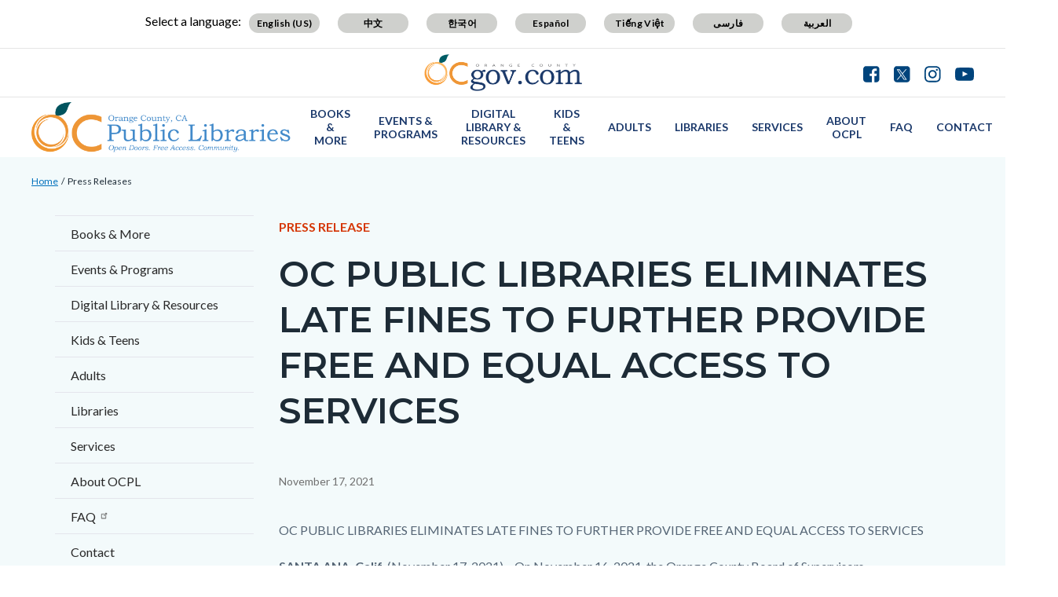

--- FILE ---
content_type: text/html; charset=UTF-8
request_url: https://ocpl.org/press/oc-public-libraries-eliminates-late-fines-further-provide-free-and-equal-access-services
body_size: 29351
content:
<!DOCTYPE html>
<html lang="en" dir="ltr" prefix="og: https://ogp.me/ns#">
  <head>
    <meta charset="utf-8" />
<noscript><style>form.antibot * :not(.antibot-message) { display: none !important; }</style>
</noscript><script async src="https://www.googletagmanager.com/gtag/js?id=G-HCJS175G11"></script>
<script>window.dataLayer = window.dataLayer || [];function gtag(){dataLayer.push(arguments)};gtag("js", new Date());gtag("set", "developer_id.dMDhkMT", true);gtag("config", "G-HCJS175G11", {"groups":"default","page_placeholder":"PLACEHOLDER_page_location"});</script>
<meta name="description" content="OC PUBLIC LIBRARIES ELIMINATES LATE FINES TO FURTHER PROVIDE FREE AND EQUAL ACCESS TO SERVICES  SANTA ANA, Calif. (November 17, 2021) – On November 16, 2021, the Orange County Board of Supervisors approved to indefinitely eliminate library late fines. Beginning November 23, OC Public Libraries will take its 100 years of service in a new direction by removing late fines for overdue items.  " />
<link rel="canonical" href="https://ocpl.org/press/oc-public-libraries-eliminates-late-fines-further-provide-free-and-equal-access-services" />
<meta property="og:type" content="website" />
<meta property="og:url" content="https://ocpl.org/press/oc-public-libraries-eliminates-late-fines-further-provide-free-and-equal-access-services" />
<meta property="og:title" content="OC PUBLIC LIBRARIES ELIMINATES LATE FINES TO FURTHER PROVIDE FREE AND EQUAL ACCESS TO SERVICES | OC Public Libraries" />
<meta property="og:description" content="OC PUBLIC LIBRARIES ELIMINATES LATE FINES TO FURTHER PROVIDE FREE AND EQUAL ACCESS TO SERVICES  SANTA ANA, Calif. (November 17, 2021) – On November 16, 2021, the Orange County Board of Supervisors approved to indefinitely eliminate library late fines. Beginning November 23, OC Public Libraries will take its 100 years of service in a new direction by removing late fines for overdue items.  " />
<meta name="Generator" content="Drupal 10 (https://www.drupal.org)" />
<meta name="MobileOptimized" content="width" />
<meta name="HandheldFriendly" content="true" />
<meta name="viewport" content="width=device-width, initial-scale=1.0" />
<link rel="icon" href="/themes/custom/countyoc/favicon.ico" type="image/vnd.microsoft.icon" />

    <title>OC PUBLIC LIBRARIES ELIMINATES LATE FINES TO FURTHER PROVIDE FREE AND EQUAL ACCESS TO SERVICES | OC Public Libraries</title>
    <link rel="stylesheet" media="all" href="/sites/ocpl/files/css/css_YpATcmWNZs2LNLROlfGxKxyonTDnCo5fjammm43gHcA.css?delta=0&amp;language=en&amp;theme=countyoc&amp;include=eJwtx0sOgzAMRdENWXg5HSInPEURDq5ih8_uQbSTq3OzjS0uy1zUkijhDK3byksfX9Hpv1TMimLODv7x0UcCvUlfyfLsNcBJB8gvDzRO4qC94nB-OzVbhuIGvAUr6w" />
<link rel="stylesheet" media="all" href="/sites/ocpl/files/css/css_MxpJIfqxEwbpyoOZnsZwR9XiDcO0glcoYMj4hmxBQ_E.css?delta=1&amp;language=en&amp;theme=countyoc&amp;include=eJwtx0sOgzAMRdENWXg5HSInPEURDq5ih8_uQbSTq3OzjS0uy1zUkijhDK3byksfX9Hpv1TMimLODv7x0UcCvUlfyfLsNcBJB8gvDzRO4qC94nB-OzVbhuIGvAUr6w" />

    
  </head>
  <body class="section-press path-node page-node-type-county-article">
    
      <div class="dialog-off-canvas-main-canvas" data-off-canvas-main-canvas>
    


    
<div  class="layout-container">
      <div class="pre-header">
      <aside aria-label="pre-header" class="pre-header__inner">
                <a href="#main-content" class="visually-hidden focusable skip-link">
          Skip to main content
        </a>
                      <div>
      
<div  id="block-countyblocksalert" class="block county-blocks-alert">
  
    
      

<div class="county-blocks-alert-block-wrapper">
  
<div  class="alerts alerts--template">
  <div  class="alerts__wrapper">
    <span class="material-icons" translate="no" aria-hidden="true" data-material-icon="error"></span> <span><span class="title">replace</span><span class="description">replace</span></span>
  </div>
</div>
</div>

  </div>

<div  id="block-views-block-site-alert-alert-site-block-1" class="block views-element-container views-blocksite-alert-alert-site-block-1">
  
    
      <div><div class="view view-site-alert view-id-site_alert view-display-id-alert_site_block_1 js-view-dom-id-0dffeb38631e936c1371554af326938669b7908b31c38f5d9d8c9a13a610fd3f">
  

  
  
  

  <div class="results">
    <div class="item-list">
  
  <ul>

    
  </ul>

</div>

      </div>
  

  
  

  
  
</div>
</div>

  </div>

    </div>
  
      </aside>
    </div>
              


<header  class="header">
  <div  class="header__pre-inner">
    <div  class="header__inner">

              




<div id="translate-wrapper">
  <div class="translate-wrapper-inner">
          
      <div class="lang-select-label">Select a language:</div>
      <div id="google_translate_element"></div>
      <div id="translate_buttons">
        <div class="english_translate" class="button"><button id="english_translate" class="button_trans notranslate">English (US)</button></div>
        <div class="chinese_translate"><button id="chinese_translate" class="button_trans notranslate">中文</button></div>
        <div class="korean_translate"><button id="korean_translate" class="button_trans notranslate">한국어</button></div>
        <div class="spanish_translate"><button id="spanish_translate"  class="button_trans notranslate">Español</button></div>
        <div class="vietnamese_translate"><button id="vietnamese_translate"  class="button_trans notranslate">Tiếng Việt</button></div>
        <div class="farsi_translate"><button id="farsi_translate" class="button_trans notranslate">فارسی</button></div>
        <div class="arabic_translate"><button id="arabic_translate" class="button_trans notranslate">العربية</button></div>
      </div>
      </div>
</div>
<div  class="header__utility">
  <div  class="header__logo-occ">
          
<a
   class="logo-link"
    href="https://www.ocgov.com"
>
            

  
<img
   class="logo__image"
      src="/themes/custom/countyoc/images/logo.png"
      alt="Orange County Government Logo -- Home"
    />
        </a>
      </div>
  <div  class="header__utilities">
    <div  class="header__social-share">
      <a href="https://www.ocgov.com/contact/connect">
        <svg width="21px" height="21px" viewBox="0 0 21 21" version="1.1" xmlns="http://www.w3.org/2000/svg" xmlns:xlink="http://www.w3.org/1999/xlink">
          <!-- Generator: Sketch 63.1 (92452) - https://sketch.com -->
          <title>Facebook</title>
          <desc>Created with Sketch.</desc>
          <g id="Symbols-Facebook" stroke="none" stroke-width="1" fill-rule="evenodd">
            <g id="Navigation-Facebook" transform="translate(-1271.000000, -21.000000)" fill-rule="nonzero">
              <g id="Group-17-Facebook">
                <path d="M1281.98214,41.7142857 L1281.98214,33.7455357 L1279.30357,33.7455357 L1279.30357,30.6383929 L1281.98214,30.6383929 L1281.98214,28.3482143 C1281.98214,27.0446429 1282.34598,26.0357143 1283.07366,25.3214286 C1283.80134,24.6071429 1284.77232,24.25 1285.98661,24.25 C1287.01339,24.25 1287.80804,24.2901786 1288.37054,24.3705357 L1288.37054,24.3705357 L1288.37054,27.1428571 L1286.73661,27.15625 C1286.12946,27.15625 1285.72098,27.28125 1285.51116,27.53125 C1285.30134,27.78125 1285.19643,28.15625 1285.19643,28.65625 L1285.19643,28.65625 L1285.19643,30.6383929 L1288.26339,30.6383929 L1287.86161,33.7455357 L1285.19643,33.7455357 L1285.19643,41.7142857 L1287.71429,41.7142857 C1288.77679,41.7142857 1289.68527,41.3370536 1290.43973,40.5825893 C1291.1942,39.828125 1291.57143,38.9196429 1291.57143,37.8571429 L1291.57143,37.8571429 L1291.57143,25 C1291.57143,23.9375 1291.1942,23.0290179 1290.43973,22.2745536 C1289.68527,21.5200893 1288.77679,21.1428571 1287.71429,21.1428571 L1287.71429,21.1428571 L1274.85714,21.1428571 C1273.79464,21.1428571 1272.88616,21.5200893 1272.1317,22.2745536 C1271.37723,23.0290179 1271,23.9375 1271,25 L1271,25 L1271,37.8571429 C1271,38.9196429 1271.37723,39.828125 1272.1317,40.5825893 C1272.88616,41.3370536 1273.79464,41.7142857 1274.85714,41.7142857 L1274.85714,41.7142857 L1281.98214,41.7142857 Z" id="Facebook"></path>
              </g>
            </g>
          </g>
        </svg>
      </a>
      <a href="https://www.ocgov.com/contact/connect">
        <svg width="21px" height="21px" viewBox="0 0 21 21" version="1.1" xmlns="http://www.w3.org/2000/svg" xmlns:xlink="http://www.w3.org/1999/xlink">
          <!-- Generator: Sketch 63.1 (92452) - https://sketch.com -->
          <title>Twitter</title>
          <desc>Created with Sketch.</desc>
          <g id="Symbols-Twitter" stroke="none" stroke-width="1" fill-rule="evenodd">
            <g id="Navigation" transform="translate(-1310.000000, -21.000000)" fill-rule="nonzero">
              <g id="Group-17-Twitter">
                <path id="Twitter" d="M1326.715,41.715c1.063,0,1.971-0.378,2.725-1.133c0.755-0.754,1.132-1.662,1.132-2.725l0,0 V25c0-1.063-0.377-1.971-1.132-2.726c-0.754-0.754-1.662-1.131-2.725-1.131l0,0h-12.857c-1.063,0-1.971,0.377-2.726,1.131 C1310.377,23.029,1310,23.938,1310,25l0,0v12.857c0,1.063,0.377,1.971,1.132,2.725c0.754,0.755,1.663,1.133,2.726,1.133l0,0 H1326.715z"/>
              </g>
            </g>
          </g>
          <path fill="#FFFFFF" d="M11.362,9.921l4.788-5.565h-1.135l-4.157,4.833l-3.32-4.833h-3.83l5.021,7.309L3.708,17.5h1.135l4.39-5.104 l3.506,5.104h3.83L11.362,9.921L11.362,9.921z M9.808,11.729L9.3,11L5.251,5.209h1.743l3.268,4.673l0.508,0.728l4.247,6.074h-1.743 L9.808,11.729L9.808,11.729z"/>
        </svg>
      </a>
      <a href="https://www.ocgov.com/contact/connect">
        <svg width="21px" height="21px" viewBox="0 0 21 21" version="1.1" xmlns="http://www.w3.org/2000/svg" xmlns:xlink="http://www.w3.org/1999/xlink">
          <!-- Generator: Sketch 63.1 (92452) - https://sketch.com -->
          <title>Instagram</title>
          <desc>Created with Sketch.</desc>
          <g id="Symbols-IG" stroke="none" stroke-width="1" fill-rule="evenodd">
            <g id="Navigation-IG" transform="translate(-1349.000000, -21.000000)" fill-rule="nonzero">
              <g id="Group-17_IG">
                <path d="M1359.64,41.714054 C1361.49467,41.7115824 1362.79175,41.6893382 1363.53125,41.6473214 C1365.38839,41.5580357 1366.82589,41.0044643 1367.84375,39.9866071 C1368.86161,38.96875 1369.41518,37.53125 1369.50446,35.6741071 C1369.54911,34.8883929 1369.57143,33.4732143 1369.57143,31.4285714 L1369.5712,31.0742863 C1369.56873,29.2196151 1369.54648,27.9225315 1369.50446,27.1830357 C1369.41518,25.3258929 1368.86161,23.8883929 1367.84375,22.8705357 C1366.82589,21.8526786 1365.38839,21.2991071 1363.53125,21.2098214 C1362.74554,21.1651786 1361.33036,21.1428571 1359.28571,21.1428571 C1357.24107,21.1428571 1355.82589,21.1651786 1355.04018,21.2098214 C1353.18304,21.2991071 1351.74554,21.8526786 1350.72768,22.8705357 C1349.70982,23.8883929 1349.15625,25.3258929 1349.06696,27.1830357 C1349.02757,27.876313 1349.00556,29.0596577 1349.00093,30.7330697 L1349.00093,32.1240732 C1349.00556,33.7974852 1349.02757,34.9808298 1349.06696,35.6741071 C1349.15625,37.53125 1349.70982,38.96875 1350.72768,39.9866071 C1351.74554,41.0044643 1353.18304,41.5580357 1355.04018,41.6473214 C1355.82589,41.6919643 1357.24107,41.7142857 1359.28571,41.7142857 L1359.64,41.714054 Z M1358.26116,39.8727679 C1357.64062,39.8772321 1357.16964,39.8772321 1356.84821,39.8727679 C1356.52679,39.8683036 1356.09598,39.8549107 1355.5558,39.8325893 C1355.01562,39.8102679 1354.5558,39.765625 1354.17634,39.6986607 C1353.79688,39.6316964 1353.47768,39.5491071 1353.21875,39.4508929 C1352.77232,39.2723214 1352.37946,39.0133929 1352.04018,38.6741071 C1351.70089,38.3348214 1351.44196,37.9419643 1351.26339,37.4955357 C1351.16518,37.2366071 1351.08259,36.9174107 1351.01562,36.5379464 C1350.94866,36.1584821 1350.90402,35.6986607 1350.8817,35.1584821 C1350.85938,34.6183036 1350.84598,34.1875 1350.84152,33.8660714 C1350.83705,33.5446429 1350.83705,33.0736607 1350.84152,32.453125 C1350.84598,31.8325893 1350.84821,31.4910714 1350.84821,31.4285714 L1350.84815,31.4014509 C1350.84775,31.2949777 1350.84554,30.9625 1350.84152,30.4040179 C1350.83705,29.7834821 1350.83705,29.3125 1350.84152,28.9910714 C1350.84598,28.6696429 1350.85938,28.2388393 1350.8817,27.6986607 C1350.90402,27.1584821 1350.94866,26.6986607 1351.01562,26.3191964 C1351.08259,25.9397321 1351.16518,25.6205357 1351.26339,25.3616071 C1351.44196,24.9151786 1351.70089,24.5223214 1352.04018,24.1830357 C1352.37946,23.84375 1352.77232,23.5848214 1353.21875,23.40625 C1353.47768,23.3080357 1353.79688,23.2254464 1354.17634,23.1584821 C1354.5558,23.0915179 1355.01562,23.046875 1355.5558,23.0245536 C1356.09598,23.0022321 1356.52679,22.9888393 1356.84821,22.984375 C1357.16964,22.9799107 1357.64062,22.9799107 1358.26116,22.984375 C1358.8817,22.9888393 1359.22321,22.9910714 1359.28571,22.9910714 L1360.30357,22.9910714 C1360.92857,22.9821429 1361.40179,22.9799107 1361.72321,22.984375 C1362.04464,22.9888393 1362.47545,23.0022321 1363.01562,23.0245536 C1363.5558,23.046875 1364.01562,23.0915179 1364.39509,23.1584821 C1364.77455,23.2254464 1365.09375,23.3080357 1365.35268,23.40625 C1365.79911,23.5848214 1366.19196,23.84375 1366.53125,24.1830357 C1366.87054,24.5223214 1367.12946,24.9151786 1367.30804,25.3616071 C1367.40625,25.6205357 1367.48884,25.9397321 1367.5558,26.3191964 C1367.62277,26.6986607 1367.66741,27.1584821 1367.68973,27.6986607 C1367.71205,28.2388393 1367.72545,28.6696429 1367.72991,28.9910714 C1367.73438,29.3125 1367.73438,29.7834821 1367.72991,30.4040179 C1367.72679,30.8383929 1367.72475,31.1360491 1367.72382,31.2969866 L1367.72382,31.5601562 C1367.72475,31.7210938 1367.72679,32.01875 1367.72991,32.453125 C1367.73438,33.0736607 1367.73438,33.5446429 1367.72991,33.8660714 C1367.72545,34.1875 1367.71205,34.6183036 1367.68973,35.1584821 C1367.66741,35.6986607 1367.62277,36.1584821 1367.5558,36.5379464 C1367.48884,36.9174107 1367.40625,37.2366071 1367.30804,37.4955357 C1367.12946,37.9419643 1366.87054,38.3348214 1366.53125,38.6741071 C1366.19196,39.0133929 1365.79911,39.2723214 1365.35268,39.4508929 C1365.09375,39.5491071 1364.77455,39.6316964 1364.39509,39.6986607 C1364.01562,39.765625 1363.5558,39.8102679 1363.01562,39.8325893 C1362.47545,39.8549107 1362.04464,39.8683036 1361.72321,39.8727679 C1361.40179,39.8772321 1360.9308,39.8772321 1360.31027,39.8727679 C1359.87589,39.8696429 1359.57824,39.8676116 1359.4173,39.8666741 L1359.15413,39.8666741 C1358.99319,39.8676116 1358.69554,39.8696429 1358.26116,39.8727679 Z M1364.77679,27.1696429 C1365.11607,27.1696429 1365.40625,27.0491071 1365.64732,26.8080357 C1365.88839,26.5669643 1366.00893,26.2767857 1366.00893,25.9375 C1366.00893,25.5982143 1365.88839,25.3080357 1365.64732,25.0669643 C1365.40625,24.8258929 1365.11607,24.7053571 1364.77679,24.7053571 C1364.4375,24.7053571 1364.14732,24.8258929 1363.90625,25.0669643 C1363.66518,25.3080357 1363.54464,25.5982143 1363.54464,25.9375 C1363.54464,26.2767857 1363.66518,26.5669643 1363.90625,26.8080357 C1364.14732,27.0491071 1364.4375,27.1696429 1364.77679,27.1696429 Z M1359.28571,36.7053571 C1360.75,36.7053571 1361.99554,36.1919643 1363.02232,35.1651786 C1364.04911,34.1383929 1364.5625,32.8928571 1364.5625,31.4285714 C1364.5625,29.9642857 1364.04911,28.71875 1363.02232,27.6919643 C1361.99554,26.6651786 1360.75,26.1517857 1359.28571,26.1517857 C1357.82143,26.1517857 1356.57589,26.6651786 1355.54911,27.6919643 C1354.52232,28.71875 1354.00893,29.9642857 1354.00893,31.4285714 C1354.00893,32.8928571 1354.52232,34.1383929 1355.54911,35.1651786 C1356.57589,36.1919643 1357.82143,36.7053571 1359.28571,36.7053571 Z M1359.28571,34.8571429 C1358.33929,34.8571429 1357.53125,34.5223214 1356.86161,33.8526786 C1356.19196,33.1830357 1355.85714,32.375 1355.85714,31.4285714 C1355.85714,30.4821429 1356.19196,29.6741071 1356.86161,29.0044643 C1357.53125,28.3348214 1358.33929,28 1359.28571,28 C1360.23214,28 1361.04018,28.3348214 1361.70982,29.0044643 C1362.37946,29.6741071 1362.71429,30.4821429 1362.71429,31.4285714 C1362.71429,32.375 1362.37946,33.1830357 1361.70982,33.8526786 C1361.04018,34.5223214 1360.23214,34.8571429 1359.28571,34.8571429 Z" id="IG"></path>
              </g>
            </g>
          </g>
        </svg>
      </a>
      <a href="https://www.ocgov.com/contact/connect">
        <svg width="24px" height="17px" viewBox="0 0 24 17" version="1.1" xmlns="http://www.w3.org/2000/svg" xmlns:xlink="http://www.w3.org/1999/xlink">
          <!-- Generator: Sketch 63.1 (92452) - https://sketch.com -->
          <title>Youtube</title>
          <desc>Created with Sketch.</desc>
          <g id="Symbols-Youtube" stroke="none" stroke-width="1" fill-rule="evenodd">
            <g id="Navigation-Youtube" transform="translate(-1388.000000, -23.000000)" fill-rule="nonzero">
              <g id="Group-17-Youtube">
                <path d="M1400,39.8660714 C1403.35714,39.8660714 1406.15625,39.78125 1408.39732,39.6116071 C1408.40625,39.6116071 1408.47991,39.6049107 1408.6183,39.5915179 C1408.7567,39.578125 1408.85938,39.5647321 1408.92634,39.5513393 C1408.9933,39.5379464 1409.10045,39.5178571 1409.24777,39.4910714 C1409.39509,39.4642857 1409.52232,39.4285714 1409.62946,39.3839286 C1409.73661,39.3392857 1409.86161,39.2834821 1410.00446,39.2165179 C1410.14732,39.1495536 1410.28571,39.0647321 1410.41964,38.9620536 C1410.55357,38.859375 1410.68304,38.7410714 1410.80804,38.6071429 L1410.80804,38.6071429 L1410.99554,38.3794643 C1411.12054,38.2276786 1411.26339,37.953125 1411.42411,37.5558036 C1411.58482,37.1584821 1411.69643,36.7142857 1411.75893,36.2232143 C1411.92857,34.9285714 1412.00893,33.6339286 1412,32.3392857 L1412,32.3392857 L1412,29.9821429 C1411.99107,29.6160714 1411.96652,29.109375 1411.92634,28.4620536 C1411.88616,27.8147321 1411.83036,27.2053571 1411.75893,26.6339286 C1411.69643,26.1428571 1411.57812,25.6919643 1411.40402,25.28125 C1411.22991,24.8705357 1411.10045,24.609375 1411.01562,24.4977679 C1410.9308,24.3861607 1410.86161,24.3035714 1410.80804,24.25 C1410.68304,24.1160714 1410.55357,23.9977679 1410.41964,23.8950893 C1410.28571,23.7924107 1410.14732,23.7053571 1410.00446,23.6339286 C1409.86161,23.5625 1409.73661,23.5044643 1409.62946,23.4598214 C1409.52232,23.4151786 1409.39509,23.3794643 1409.24777,23.3526786 C1409.10045,23.3258929 1408.99554,23.3058036 1408.93304,23.2924107 C1408.87054,23.2790179 1408.76786,23.265625 1408.625,23.2522321 C1408.48214,23.2388393 1408.40625,23.2321429 1408.39732,23.2321429 L1408.39732,23.2321429 L1407.41964,23.1785714 C1406.76786,23.1339286 1405.7433,23.0915179 1404.34598,23.0513393 C1402.94866,23.0111607 1401.5,22.9910714 1400,22.9910714 C1396.64286,22.9910714 1393.84375,23.0714286 1391.60268,23.2321429 C1391.59375,23.2321429 1391.51786,23.2388393 1391.375,23.2522321 C1391.23214,23.265625 1391.12946,23.2790179 1391.06696,23.2924107 C1391.00446,23.3058036 1390.89955,23.3258929 1390.75223,23.3526786 C1390.60491,23.3794643 1390.47768,23.4151786 1390.37054,23.4598214 C1390.26339,23.5044643 1390.13839,23.5625 1389.99554,23.6339286 C1389.85268,23.7053571 1389.71429,23.7924107 1389.58036,23.8950893 C1389.44643,23.9977679 1389.31696,24.1160714 1389.19196,24.25 L1389.19196,24.25 L1389.00446,24.4776786 C1388.87946,24.6294643 1388.73661,24.9040179 1388.57589,25.3013393 C1388.41518,25.6986607 1388.30357,26.1428571 1388.24107,26.6339286 C1388.07143,27.9285714 1387.99107,29.2232143 1388,30.5178571 L1388,30.5178571 L1388,32.875 C1388.00893,33.2410714 1388.03348,33.7477679 1388.07366,34.3950893 C1388.11384,35.0424107 1388.16964,35.6517857 1388.24107,36.2232143 C1388.30357,36.7142857 1388.42188,37.1651786 1388.59598,37.5758929 C1388.77009,37.9866071 1388.89955,38.2477679 1388.98438,38.359375 C1389.0692,38.4709821 1389.13839,38.5535714 1389.19196,38.6071429 C1389.40625,38.8303571 1389.65848,39.0133929 1389.94866,39.15625 C1390.23884,39.2991071 1390.46652,39.3928571 1390.6317,39.4375 C1390.79688,39.4821429 1391.04018,39.5267857 1391.36161,39.5714286 L1391.36161,39.5714286 L1391.84375,39.625 L1392.5,39.6785714 C1392.92857,39.7053571 1393.82366,39.7388393 1395.18527,39.7790179 C1396.54688,39.8191964 1398.15179,39.8482143 1400,39.8660714 Z M1397.52232,34.5357143 L1397.52232,27.7991071 L1404.00446,31.1875 L1397.52232,34.5357143 Z" id="Youtube"></path>
              </g>
            </g>
          </g>
        </svg>
      </a>
    </div>
  </div>
</div>      
          


<div  class="header__navigation">
  <div  class="header__branding">
          
<a
   class="logo-link"
    href="https://ocpl.org/"
>
            

  
<img
   class="logo__image"
      src="/sites/ocpl/files/OCPL%20Logo%20Blue_4.png"
      alt="OC Public Libraries Logo -- Home"
    />
        </a>
      </div>
  <div  class="header__menu">
            
<div  id="block-mainnavigation-2" class="block menu-blockmain">
  
    
      

<nav aria-label="main-menu">
  <a href="#" id="toggle-expand" class="toggle-expand">
    <span class="toggle-expand__open">
      


<svg  class="toggle-expand__icon"

  
  
  >
      <use xlink:href="/themes/custom/countyoc/dist/icons.svg#menu"></use>
</svg>
      <span class="toggle-expand__text">Main Menu</span>
    </span>
    <span class="toggle-expand__close">
      <span class="toggle-expand__text">Close</span>
    </span>
  </a>
  <div id="main-nav" class="main-nav">
    <div class="main-menu-back-wrapper">
      <a href="#" id="main-menu-back">Main Menu</a>
    </div>
    


    
                          
    
<ul  class="main-menu">
            
<li  class="main-menu__item main-menu__item--with-sub">
                <a href="https://catalog.ocpl.org/client/en_US/default" class="main-menu__link main-menu__link--with-sub">Books &amp; More</a>
              <span class="expand-sub"></span>
          
                                    
    
<ul  class="main-menu main-menu--sub main-menu--sub-1">
            
<li  class="main-menu__item main-menu__item--sub main-menu__item--sub-1">
                <a href="https://catalog.ocpl.org/client/en_US/default" title="Search the Catalog" class="main-menu__link main-menu__link--sub main-menu__link--sub-1">Search the Catalog</a>
          </li>
          
<li  class="main-menu__item main-menu__item--sub main-menu__item--sub-1">
                <a href="https://ocpl.org/landing-page/blackstone-unlimited-eaudiobooks" class="main-menu__link main-menu__link--sub main-menu__link--sub-1">Blackstone Unlimited eAudiobooks</a>
          </li>
          
<li  class="main-menu__item main-menu__item--sub main-menu__item--sub-1">
                <a href="https://ocpl.freegalmusic.com/" title="Stream or download digital music" class="main-menu__link main-menu__link--sub main-menu__link--sub-1">Freegal</a>
          </li>
          
<li  class="main-menu__item main-menu__item--sub main-menu__item--sub-1">
                <a href="https://ocpl.overdrive.com/" title=" eBooks &amp; eAudiobooks" class="main-menu__link main-menu__link--sub main-menu__link--sub-1">Libby by OverDrive</a>
          </li>
          
<li  class="main-menu__item main-menu__item--sub main-menu__item--sub-1">
                <a href="https://ocpl.kanopy.com/" title="Unlimited, all-you-can-watch access to curated video collections." class="main-menu__link main-menu__link--sub main-menu__link--sub-1">KanopyPlus</a>
          </li>
          
<li  class="main-menu__item main-menu__item--sub main-menu__item--sub-1">
                <a href="https://ocpl.org/booksbymail" class="main-menu__link main-menu__link--sub main-menu__link--sub-1" data-drupal-link-system-path="node/7966">Books by Mail</a>
          </li>
          
<li  class="main-menu__item main-menu__item--sub main-menu__item--sub-1">
                <a href="https://ocpl.org/parkpasses" class="main-menu__link main-menu__link--sub main-menu__link--sub-1">CA State Parks Passes</a>
          </li>
          
<li  class="main-menu__item main-menu__item--sub main-menu__item--sub-1">
                <a href="https://ocpl.org/discoverandgo" class="main-menu__link main-menu__link--sub main-menu__link--sub-1">Discover and Go</a>
          </li>
          
<li  class="main-menu__item main-menu__item--sub main-menu__item--sub-1">
                <a href="https://ocpl.org/books-more/interlibrary-loan-services" class="main-menu__link main-menu__link--sub main-menu__link--sub-1" data-drupal-link-system-path="node/1316">Interlibrary Loan Services</a>
          </li>
          
<li  class="main-menu__item main-menu__item--sub main-menu__item--sub-1">
                <a href="https://ocpl.org/books-more/library-things" class="main-menu__link main-menu__link--sub main-menu__link--sub-1" data-drupal-link-system-path="node/90376">Library of Things</a>
          </li>
          
<li  class="main-menu__item main-menu__item--sub main-menu__item--sub-1">
                <a href="https://ocpl.org/rita-recommends" class="main-menu__link main-menu__link--sub main-menu__link--sub-1">Rita Recommends (Reading Recommendations)</a>
          </li>
          
<li  class="main-menu__item main-menu__item--sub main-menu__item--sub-1">
                <a href="http://web.ocpl.org/n/RequestAPurchase/#/" class="main-menu__link main-menu__link--sub main-menu__link--sub-1">Request a Purchase</a>
          </li>
          
<li  class="main-menu__item main-menu__item--sub main-menu__item--sub-1">
                <a href="https://ocpl.org/page/world-language-materials" class="main-menu__link main-menu__link--sub main-menu__link--sub-1" data-drupal-link-system-path="node/95341">World Language Materials</a>
          </li>
          
<li  class="main-menu__item main-menu__item--sub main-menu__item--sub-1">
                <a href="https://ocpl.org/zipbooks" class="main-menu__link main-menu__link--sub main-menu__link--sub-1">Zip Books</a>
          </li>
          
<li  class="main-menu__item main-menu__item--sub main-menu__item--sub-1">
                <a href="https://catalog.ocpl.org/client/en_US/default/?rm=STAFFPICKS0%7C%7C%7C1%7C%7C%7C0%7C%7C%7Ctrue" title="Selected Titles Chosen by OC Public Libraries Staff" class="main-menu__link main-menu__link--sub main-menu__link--sub-1">Staff Picks</a>
          </li>
      </ul>
  
      </li>
          
<li  class="main-menu__item main-menu__item--with-sub">
                <a href="https://ocpl.org/" class="main-menu__link main-menu__link--with-sub" data-drupal-link-system-path="&lt;front&gt;">Events &amp; Programs</a>
              <span class="expand-sub"></span>
          
                                    
    
<ul  class="main-menu main-menu--sub main-menu--sub-1">
            
<li  class="main-menu__item main-menu__item--sub main-menu__item--sub-1">
                <a href="https://ocpl.libcal.com/" class="main-menu__link main-menu__link--sub main-menu__link--sub-1">Events &amp; Program Calendars</a>
          </li>
          
<li  class="main-menu__item main-menu__item--sub main-menu__item--sub-1">
                <a href="https://ocpl.org/page/slice-literary-orange" class="main-menu__link main-menu__link--sub main-menu__link--sub-1">A Slice of Literary Orange</a>
          </li>
          
<li  class="main-menu__item main-menu__item--sub main-menu__item--sub-1">
                <a href="https://ocpl.org/summer-reading-2025" title="Summer Reading Challenge 2025" class="main-menu__link main-menu__link--sub main-menu__link--sub-1">Summer Reading Challenge</a>
          </li>
          
<li  class="main-menu__item main-menu__item--sub main-menu__item--sub-1">
                <a href="https://ocpl.libcal.com/calendars?cid=-1&amp;t=d&amp;d=0000-00-00&amp;cal=-1&amp;ct=73255&amp;inc=0" class="main-menu__link main-menu__link--sub main-menu__link--sub-1">Summer Reading Challenge Events</a>
          </li>
          
<li  class="main-menu__item main-menu__item--sub main-menu__item--sub-1">
                <a href="https://ocpl.org/adventure-365-2025-reading-challenge" title="Adventure 365: A Year of Reading" class="main-menu__link main-menu__link--sub main-menu__link--sub-1">Adventure 365: 2025 Reading Challenge</a>
          </li>
          
<li  class="main-menu__item main-menu__item--sub main-menu__item--sub-1">
                <a href="https://ocpl.org/bookgroups" class="main-menu__link main-menu__link--sub main-menu__link--sub-1">Join a Book Club</a>
          </li>
      </ul>
  
      </li>
          
<li  class="main-menu__item main-menu__item--with-sub">
                <a href="https://ocpl.org/digital-library-resources" class="main-menu__link main-menu__link--with-sub" data-drupal-link-system-path="node/82396">Digital Library &amp; Resources</a>
              <span class="expand-sub"></span>
          
                                    
    
<ul  class="main-menu main-menu--sub main-menu--sub-1">
            
<li  class="main-menu__item main-menu__item--sub main-menu__item--sub-1 main-menu__item--with-sub">
                <a href="https://ocpl.org/digital-library-resources" class="main-menu__link main-menu__link--sub main-menu__link--sub-1 main-menu__link--with-sub" data-drupal-link-system-path="node/82396">Digital Resources</a>
              <span class="expand-sub"></span>
          
                          
    
<ul  class="main-menu main-menu--sub main-menu--sub-1 main-menu--sub-2">
            
<li  class="main-menu__item main-menu__item--sub main-menu__item--sub-2">
                <a href="https://ocpl.org/digital-library-resources/digital-resources/books-literature" class="main-menu__link main-menu__link--sub main-menu__link--sub-2" data-drupal-link-system-path="node/82876">Books &amp; Literature</a>
          </li>
          
<li  class="main-menu__item main-menu__item--sub main-menu__item--sub-2">
                <a href="https://ocpl.org/digital-library-resources/digital-resources/business" class="main-menu__link main-menu__link--sub main-menu__link--sub-2" data-drupal-link-system-path="node/82881">Business</a>
          </li>
          
<li  class="main-menu__item main-menu__item--sub main-menu__item--sub-2">
                <a href="https://ocpl.org/digital-library-resources/digital-resources/health-science" class="main-menu__link main-menu__link--sub main-menu__link--sub-2" data-drupal-link-system-path="node/83076">Health &amp; Science</a>
          </li>
          
<li  class="main-menu__item main-menu__item--sub main-menu__item--sub-2">
                <a href="https://ocpl.org/digital-library-resources/digital-resources/history-genealogy" class="main-menu__link main-menu__link--sub main-menu__link--sub-2" data-drupal-link-system-path="node/83181">History &amp; Genealogy</a>
          </li>
          
<li  class="main-menu__item main-menu__item--sub main-menu__item--sub-2">
                <a href="https://ocpl.org/digital-library-resources/digital-resources/homework-help" class="main-menu__link main-menu__link--sub main-menu__link--sub-2" data-drupal-link-system-path="node/82951">Homework Help</a>
          </li>
          
<li  class="main-menu__item main-menu__item--sub main-menu__item--sub-2">
                <a href="https://ocpl.org/digital-library-resources/digital-resources/jobs-trades" class="main-menu__link main-menu__link--sub main-menu__link--sub-2" data-drupal-link-system-path="node/83201">Jobs &amp; Trades</a>
          </li>
          
<li  class="main-menu__item main-menu__item--sub main-menu__item--sub-2">
                <a href="https://ocpl.org/digital-library-resources/digital-resources/kids" class="main-menu__link main-menu__link--sub main-menu__link--sub-2" data-drupal-link-system-path="node/83051">Kids</a>
          </li>
          
<li  class="main-menu__item main-menu__item--sub main-menu__item--sub-2">
                <a href="https://ocpl.org/digital-library-resources/digital-resources/legal-tax" class="main-menu__link main-menu__link--sub main-menu__link--sub-2" data-drupal-link-system-path="node/83241">Legal &amp; Tax</a>
          </li>
          
<li  class="main-menu__item main-menu__item--sub main-menu__item--sub-2">
                <a href="https://ocpl.org/digital-library-resources/digital-resources/magazines-newspapers" class="main-menu__link main-menu__link--sub main-menu__link--sub-2" data-drupal-link-system-path="node/83256">Magazines &amp; Newspapers</a>
          </li>
          
<li  class="main-menu__item main-menu__item--sub main-menu__item--sub-2">
                <a href="https://ocpl.org/digital-library-resources/digital-resources/movies-music" class="main-menu__link main-menu__link--sub main-menu__link--sub-2" data-drupal-link-system-path="node/83261">Movies &amp; Music</a>
          </li>
          
<li  class="main-menu__item main-menu__item--sub main-menu__item--sub-2">
                <a href="https://ocpl.org/digital-library-resources/digital-resources/online-learning" class="main-menu__link main-menu__link--sub main-menu__link--sub-2" data-drupal-link-system-path="node/83266">Online Learning</a>
          </li>
          
<li  class="main-menu__item main-menu__item--sub main-menu__item--sub-2">
                <a href="https://ocpl.org/digital-library-resources/digital-resources/veterans" class="main-menu__link main-menu__link--sub main-menu__link--sub-2" data-drupal-link-system-path="node/83271">Veterans</a>
          </li>
      </ul>
  
      </li>
          
<li  class="main-menu__item main-menu__item--sub main-menu__item--sub-1">
                <a href="https://ocpl.org/elibrary/GovDocs" class="main-menu__link main-menu__link--sub main-menu__link--sub-1" data-drupal-link-system-path="node/1251">Government Documents</a>
          </li>
          
<li  class="main-menu__item main-menu__item--sub main-menu__item--sub-1">
                <a href="http://web.ocpl.org/n/sheetmusic/" title="OC Public Libraries has digitized and made available for free a selection of sheet music published before 1923." class="main-menu__link main-menu__link--sub main-menu__link--sub-1">Historical Sheet Music</a>
          </li>
          
<li  class="main-menu__item main-menu__item--sub main-menu__item--sub-1">
                <a href="https://ocpl.org/iai" class="main-menu__link main-menu__link--sub main-menu__link--sub-1" data-drupal-link-system-path="node/1946">Internet Access Initiative</a>
          </li>
          
<li  class="main-menu__item main-menu__item--sub main-menu__item--sub-1 main-menu__item--with-sub">
                <a href="https://ocpl.org/ocstories" class="main-menu__link main-menu__link--sub main-menu__link--sub-1 main-menu__link--with-sub" data-drupal-link-system-path="node/19356">OC Stories</a>
              <span class="expand-sub"></span>
          
                          
    
<ul  class="main-menu main-menu--sub main-menu--sub-1 main-menu--sub-2">
            
<li  class="main-menu__item main-menu__item--sub main-menu__item--sub-2">
                <a href="https://www.ocpl.org/page/indigenous-voices-san-juan-capistrano" class="main-menu__link main-menu__link--sub main-menu__link--sub-2">Indigenous Voices of San Juan Capistrano</a>
          </li>
          
<li  class="main-menu__item main-menu__item--sub main-menu__item--sub-2">
                <a href="https://ocpl.org/littlesaigonstories" class="main-menu__link main-menu__link--sub main-menu__link--sub-2">Little Saigon Stories</a>
          </li>
          
<li  class="main-menu__item main-menu__item--sub main-menu__item--sub-2">
                <a href="https://ocpl.org/surf_stories" class="main-menu__link main-menu__link--sub main-menu__link--sub-2">OC Surf Stories Video Series</a>
          </li>
      </ul>
  
      </li>
      </ul>
  
      </li>
          
<li  class="main-menu__item main-menu__item--with-sub">
                <a href="https://www.ocpl.org/landing-page/kids" class="main-menu__link main-menu__link--with-sub">Kids &amp; Teens</a>
              <span class="expand-sub"></span>
          
                                    
    
<ul  class="main-menu main-menu--sub main-menu--sub-1">
            
<li  class="main-menu__item main-menu__item--sub main-menu__item--sub-1 main-menu__item--with-sub">
                <a href="https://www.ocpl.org/landing-page/kids" class="main-menu__link main-menu__link--sub main-menu__link--sub-1 main-menu__link--with-sub">Kids</a>
              <span class="expand-sub"></span>
          
                          
    
<ul  class="main-menu main-menu--sub main-menu--sub-1 main-menu--sub-2">
            
<li  class="main-menu__item main-menu__item--sub main-menu__item--sub-2">
                <a href="https://www.ocpl.org/landing-page/grown-ups-and-teachers" class="main-menu__link main-menu__link--sub main-menu__link--sub-2">For Grown Ups and Teachers</a>
          </li>
          
<li  class="main-menu__item main-menu__item--sub main-menu__item--sub-2">
                <a href="https://www.ocpl.org/landing-page/fun-things-do" class="main-menu__link main-menu__link--sub main-menu__link--sub-2">Fun Things to Do</a>
          </li>
          
<li  class="main-menu__item main-menu__item--sub main-menu__item--sub-2">
                <a href="https://www.ocpl.org/landing-page/kindergarten-readiness" class="main-menu__link main-menu__link--sub main-menu__link--sub-2">Kindergarten Readiness</a>
          </li>
          
<li  class="main-menu__item main-menu__item--sub main-menu__item--sub-2">
                <a href="https://ocpl.org/kids-teens/kids/reading-lists-and-awards" class="main-menu__link main-menu__link--sub main-menu__link--sub-2" data-drupal-link-system-path="node/90926">Reading Lists and Awards</a>
          </li>
          
<li  class="main-menu__item main-menu__item--sub main-menu__item--sub-2">
                <a href="https://www.ocpl.org/landing-page/resources-kids" class="main-menu__link main-menu__link--sub main-menu__link--sub-2">Resources for Kids</a>
          </li>
      </ul>
  
      </li>
          
<li  class="main-menu__item main-menu__item--sub main-menu__item--sub-1 main-menu__item--with-sub">
                <a href="https://www.ocpl.org/landing-page/teen" class="main-menu__link main-menu__link--sub main-menu__link--sub-1 main-menu__link--with-sub">Teens</a>
              <span class="expand-sub"></span>
          
                          
    
<ul  class="main-menu main-menu--sub main-menu--sub-1 main-menu--sub-2">
            
<li  class="main-menu__item main-menu__item--sub main-menu__item--sub-2">
                <a href="https://www.ocpl.org/landing-page/college-careers" class="main-menu__link main-menu__link--sub main-menu__link--sub-2">College &amp; Careers</a>
          </li>
          
<li  class="main-menu__item main-menu__item--sub main-menu__item--sub-2">
                <a href="https://www.ocpl.org/landing-page/find-your-next-read" class="main-menu__link main-menu__link--sub main-menu__link--sub-2">Find Your Next Read</a>
          </li>
          
<li  class="main-menu__item main-menu__item--sub main-menu__item--sub-2">
                <a href="https://www.ocpl.org/landing-page/student-resources" class="main-menu__link main-menu__link--sub main-menu__link--sub-2">Student Resources</a>
          </li>
          
<li  class="main-menu__item main-menu__item--sub main-menu__item--sub-2">
                <a href="https://www.ocpl.org/landing-page/volunteer" class="main-menu__link main-menu__link--sub main-menu__link--sub-2">Volunteer</a>
          </li>
      </ul>
  
      </li>
      </ul>
  
      </li>
          
<li  class="main-menu__item main-menu__item--with-sub">
                <a href="https://ocpl.org/adults-0" class="main-menu__link main-menu__link--with-sub" data-drupal-link-system-path="node/87381">Adults</a>
              <span class="expand-sub"></span>
          
                                    
    
<ul  class="main-menu main-menu--sub main-menu--sub-1">
            
<li  class="main-menu__item main-menu__item--sub main-menu__item--sub-1">
                <a href="https://ocpl.org/adults/events" class="main-menu__link main-menu__link--sub main-menu__link--sub-1" data-drupal-link-system-path="node/87386">Events</a>
          </li>
          
<li  class="main-menu__item main-menu__item--sub main-menu__item--sub-1">
                <a href="https://ocpl.org/landing-page/get-involved" class="main-menu__link main-menu__link--sub main-menu__link--sub-1" data-drupal-link-system-path="node/87446">Get Involved</a>
          </li>
          
<li  class="main-menu__item main-menu__item--sub main-menu__item--sub-1">
                <a href="https://ocpl.org/adults/older-adults" class="main-menu__link main-menu__link--sub main-menu__link--sub-1" data-drupal-link-system-path="node/87396">Older Adults</a>
          </li>
          
<li  class="main-menu__item main-menu__item--sub main-menu__item--sub-1">
                <a href="https://ocpl.org/adults/resources" class="main-menu__link main-menu__link--sub main-menu__link--sub-1" data-drupal-link-system-path="node/87391">Resources</a>
          </li>
      </ul>
  
      </li>
          
<li  class="main-menu__item main-menu__item--with-sub">
                <a href="https://ocpl.org/libraries" class="main-menu__link main-menu__link--with-sub" data-drupal-link-system-path="node/1136">Libraries</a>
              <span class="expand-sub"></span>
          
                                    
    
<ul  class="main-menu main-menu--sub main-menu--sub-1">
            
<li  class="main-menu__item main-menu__item--sub main-menu__item--sub-1 main-menu__item--with-sub">
                <a href="https://ocpl.org/libraries/aliso-viejo" class="main-menu__link main-menu__link--sub main-menu__link--sub-1 main-menu__link--with-sub" data-drupal-link-system-path="node/381">Aliso Viejo</a>
              <span class="expand-sub"></span>
          
                          
    
<ul  class="main-menu main-menu--sub main-menu--sub-1 main-menu--sub-2">
            
<li  class="main-menu__item main-menu__item--sub main-menu__item--sub-2">
                <a href="http://www.friendsavlibrary.com/" class="main-menu__link main-menu__link--sub main-menu__link--sub-2">Friends of Aliso Viejo Library</a>
          </li>
      </ul>
  
      </li>
          
<li  class="main-menu__item main-menu__item--sub main-menu__item--sub-1">
                <a href="https://ocpl.org/libraries/brea" class="main-menu__link main-menu__link--sub main-menu__link--sub-1" data-drupal-link-system-path="node/96">Brea</a>
          </li>
          
<li  class="main-menu__item main-menu__item--sub main-menu__item--sub-1 main-menu__item--with-sub">
                <a href="https://ocpl.org/libraries/costa-mesa-donald-dungan" class="main-menu__link main-menu__link--sub main-menu__link--sub-1 main-menu__link--with-sub" data-drupal-link-system-path="node/721">Costa Mesa - Donald Dungan</a>
              <span class="expand-sub"></span>
          
                          
    
<ul  class="main-menu main-menu--sub main-menu--sub-1 main-menu--sub-2">
            
<li  class="main-menu__item main-menu__item--sub main-menu__item--sub-2">
                <a href="http://www.friendscmlibraries.org/" class="main-menu__link main-menu__link--sub main-menu__link--sub-2">Friends of the Costa Mesa Libraries</a>
          </li>
      </ul>
  
      </li>
          
<li  class="main-menu__item main-menu__item--sub main-menu__item--sub-1 main-menu__item--with-sub">
                <a href="https://ocpl.org/libraries/costa-mesa-mesa-verde" class="main-menu__link main-menu__link--sub main-menu__link--sub-1 main-menu__link--with-sub" data-drupal-link-system-path="node/1021">Costa Mesa - Mesa Verde</a>
              <span class="expand-sub"></span>
          
                          
    
<ul  class="main-menu main-menu--sub main-menu--sub-1 main-menu--sub-2">
            
<li  class="main-menu__item main-menu__item--sub main-menu__item--sub-2">
                <a href="http://www.friendscmlibraries.org/" class="main-menu__link main-menu__link--sub main-menu__link--sub-2">Friends of the Costa Mesa Libraries</a>
          </li>
      </ul>
  
      </li>
          
<li  class="main-menu__item main-menu__item--sub main-menu__item--sub-1 main-menu__item--with-sub">
                <a href="https://ocpl.org/libraries/cypress" class="main-menu__link main-menu__link--sub main-menu__link--sub-1 main-menu__link--with-sub" data-drupal-link-system-path="node/101">Cypress</a>
              <span class="expand-sub"></span>
          
                          
    
<ul  class="main-menu main-menu--sub main-menu--sub-1 main-menu--sub-2">
            
<li  class="main-menu__item main-menu__item--sub main-menu__item--sub-2">
                <a href="https://friendsofcypresslibrary.com/" class="main-menu__link main-menu__link--sub main-menu__link--sub-2">Friends of the Cypress Library</a>
          </li>
      </ul>
  
      </li>
          
<li  class="main-menu__item main-menu__item--sub main-menu__item--sub-1 main-menu__item--with-sub">
                <a href="https://ocpl.org/libraries/dana-point" class="main-menu__link main-menu__link--sub main-menu__link--sub-1 main-menu__link--with-sub" data-drupal-link-system-path="node/886">Dana Point</a>
              <span class="expand-sub"></span>
          
                          
    
<ul  class="main-menu main-menu--sub main-menu--sub-1 main-menu--sub-2">
            
<li  class="main-menu__item main-menu__item--sub main-menu__item--sub-2">
                <a href="http://friendsdanapoint.org" class="main-menu__link main-menu__link--sub main-menu__link--sub-2">Friends of the Dana Point Library</a>
          </li>
      </ul>
  
      </li>
          
<li  class="main-menu__item main-menu__item--sub main-menu__item--sub-1 main-menu__item--with-sub">
                <a href="https://ocpl.org/libraries/el-toro" class="main-menu__link main-menu__link--sub main-menu__link--sub-1 main-menu__link--with-sub" data-drupal-link-system-path="node/976">El Toro</a>
              <span class="expand-sub"></span>
          
                          
    
<ul  class="main-menu main-menu--sub main-menu--sub-1 main-menu--sub-2">
            
<li  class="main-menu__item main-menu__item--sub main-menu__item--sub-2">
                <a href="https://eltorobookstore.wordpress.com/" class="main-menu__link main-menu__link--sub main-menu__link--sub-2">Friends of the El Toro Library</a>
          </li>
      </ul>
  
      </li>
          
<li  class="main-menu__item main-menu__item--sub main-menu__item--sub-1">
                <a href="https://ocpl.org/libraries/foothill-ranch" class="main-menu__link main-menu__link--sub main-menu__link--sub-1" data-drupal-link-system-path="node/756">Foothill Ranch</a>
          </li>
          
<li  class="main-menu__item main-menu__item--sub main-menu__item--sub-1">
                <a href="https://ocpl.org/libraries/fountain-valley" class="main-menu__link main-menu__link--sub main-menu__link--sub-1" data-drupal-link-system-path="node/926">Fountain Valley</a>
          </li>
          
<li  class="main-menu__item main-menu__item--sub main-menu__item--sub-1">
                <a href="https://ocpl.org/libraries/garden-grove-chapman" class="main-menu__link main-menu__link--sub main-menu__link--sub-1" data-drupal-link-system-path="node/426">Garden Grove Chapman</a>
          </li>
          
<li  class="main-menu__item main-menu__item--sub main-menu__item--sub-1">
                <a href="https://ocpl.org/GGM-updates" class="main-menu__link main-menu__link--sub main-menu__link--sub-1" data-drupal-link-system-path="node/102761">Garden Grove Main</a>
          </li>
          
<li  class="main-menu__item main-menu__item--sub main-menu__item--sub-1">
                <a href="https://ocpl.org/libraries/garden-grove-tibor-rubin" class="main-menu__link main-menu__link--sub main-menu__link--sub-1" data-drupal-link-system-path="node/1351">Garden Grove - Tibor Rubin</a>
          </li>
          
<li  class="main-menu__item main-menu__item--sub main-menu__item--sub-1">
                <a href="https://ocpl.org/LH-updates" class="main-menu__link main-menu__link--sub main-menu__link--sub-1" data-drupal-link-system-path="node/102751">La Habra</a>
          </li>
          
<li  class="main-menu__item main-menu__item--sub main-menu__item--sub-1">
                <a href="https://ocpl.org/libraries/la-palma" class="main-menu__link main-menu__link--sub main-menu__link--sub-1" data-drupal-link-system-path="node/56">La Palma</a>
          </li>
          
<li  class="main-menu__item main-menu__item--sub main-menu__item--sub-1">
                <a href="https://ocpl.org/libraries/ladera-ranch" class="main-menu__link main-menu__link--sub main-menu__link--sub-1" data-drupal-link-system-path="node/91">Ladera Ranch</a>
          </li>
          
<li  class="main-menu__item main-menu__item--sub main-menu__item--sub-1 main-menu__item--with-sub">
                <a href="https://ocpl.org/libraries/laguna-beach" class="main-menu__link main-menu__link--sub main-menu__link--sub-1 main-menu__link--with-sub" data-drupal-link-system-path="node/486">Laguna Beach</a>
              <span class="expand-sub"></span>
          
                          
    
<ul  class="main-menu main-menu--sub main-menu--sub-1 main-menu--sub-2">
            
<li  class="main-menu__item main-menu__item--sub main-menu__item--sub-2">
                <a href="http://www.friendsofthelagunabeachlibrary.org/" class="main-menu__link main-menu__link--sub main-menu__link--sub-2">Friends of the Laguna Beach Library</a>
          </li>
      </ul>
  
      </li>
          
<li  class="main-menu__item main-menu__item--sub main-menu__item--sub-1">
                <a href="https://ocpl.org/libraries/laguna-hills" class="main-menu__link main-menu__link--sub main-menu__link--sub-1" data-drupal-link-system-path="node/901">Laguna Hills</a>
          </li>
          
<li  class="main-menu__item main-menu__item--sub main-menu__item--sub-1">
                <a href="https://ocpl.org/libraries/laguna-niguel" class="main-menu__link main-menu__link--sub main-menu__link--sub-1" data-drupal-link-system-path="node/561">Laguna Niguel</a>
          </li>
          
<li  class="main-menu__item main-menu__item--sub main-menu__item--sub-1">
                <a href="https://ocpl.org/libraries/laguna-woods" class="main-menu__link main-menu__link--sub main-menu__link--sub-1" data-drupal-link-system-path="node/321">Laguna Woods</a>
          </li>
          
<li  class="main-menu__item main-menu__item--sub main-menu__item--sub-1">
                <a href="https://ocpl.org/libraries/lotc" class="main-menu__link main-menu__link--sub main-menu__link--sub-1" data-drupal-link-system-path="node/1771">Library of the Canyons</a>
          </li>
          
<li  class="main-menu__item main-menu__item--sub main-menu__item--sub-1 main-menu__item--with-sub">
                <a href="https://ocpl.org/libraries/los-alamitos-rossmoor" class="main-menu__link main-menu__link--sub main-menu__link--sub-1 main-menu__link--with-sub" data-drupal-link-system-path="node/1246">Los Alamitos - Rossmoor</a>
              <span class="expand-sub"></span>
          
                          
    
<ul  class="main-menu main-menu--sub main-menu--sub-1 main-menu--sub-2">
            
<li  class="main-menu__item main-menu__item--sub main-menu__item--sub-2">
                <a href="http://www.friendsoflarlibrary.org/" class="main-menu__link main-menu__link--sub main-menu__link--sub-2">Friends of the Los Alamitos Rossmoor Library</a>
          </li>
      </ul>
  
      </li>
          
<li  class="main-menu__item main-menu__item--sub main-menu__item--sub-1 main-menu__item--with-sub">
                <a href="https://ocpl.org/libraries/rancho-santa-margarita" class="main-menu__link main-menu__link--sub main-menu__link--sub-1 main-menu__link--with-sub" data-drupal-link-system-path="node/1066">Rancho Santa Margarita</a>
              <span class="expand-sub"></span>
          
                          
    
<ul  class="main-menu main-menu--sub main-menu--sub-1 main-menu--sub-2">
            
<li  class="main-menu__item main-menu__item--sub main-menu__item--sub-2">
                <a href="http://www.rsmfol.org/" class="main-menu__link main-menu__link--sub main-menu__link--sub-2">Rancho Santa Margarita Friends of the Library</a>
          </li>
      </ul>
  
      </li>
          
<li  class="main-menu__item main-menu__item--sub main-menu__item--sub-1 main-menu__item--with-sub">
                <a href="https://ocpl.org/libraries/san-clemente" class="main-menu__link main-menu__link--sub main-menu__link--sub-1 main-menu__link--with-sub" data-drupal-link-system-path="node/456">San Clemente</a>
              <span class="expand-sub"></span>
          
                          
    
<ul  class="main-menu main-menu--sub main-menu--sub-1 main-menu--sub-2">
            
<li  class="main-menu__item main-menu__item--sub main-menu__item--sub-2">
                <a href="http://sanclementefotl.org/" class="main-menu__link main-menu__link--sub main-menu__link--sub-2">San Clemente Friends of the Library</a>
          </li>
      </ul>
  
      </li>
          
<li  class="main-menu__item main-menu__item--sub main-menu__item--sub-1 main-menu__item--with-sub">
                <a href="https://ocpl.org/libraries/san-juan-capistrano" class="main-menu__link main-menu__link--sub main-menu__link--sub-1 main-menu__link--with-sub" data-drupal-link-system-path="node/656">San Juan Capistrano</a>
              <span class="expand-sub"></span>
          
                          
    
<ul  class="main-menu main-menu--sub main-menu--sub-1 main-menu--sub-2">
            
<li  class="main-menu__item main-menu__item--sub main-menu__item--sub-2">
                <a href="http://www.sjcfol.com/" class="main-menu__link main-menu__link--sub main-menu__link--sub-2">San Juan Capistrano Friends of the Library</a>
          </li>
      </ul>
  
      </li>
          
<li  class="main-menu__item main-menu__item--sub main-menu__item--sub-1">
                <a href="https://ocpl.org/libraries/seal-beach" class="main-menu__link main-menu__link--sub main-menu__link--sub-1" data-drupal-link-system-path="node/806">Seal Beach</a>
          </li>
          
<li  class="main-menu__item main-menu__item--sub main-menu__item--sub-1">
                <a href="https://ocpl.org/libraries/stanton" class="main-menu__link main-menu__link--sub main-menu__link--sub-1" data-drupal-link-system-path="node/146">Stanton</a>
          </li>
          
<li  class="main-menu__item main-menu__item--sub main-menu__item--sub-1">
                <a href="https://ocpl.org/libraries/tustin" class="main-menu__link main-menu__link--sub main-menu__link--sub-1" data-drupal-link-system-path="node/556">Tustin</a>
          </li>
          
<li  class="main-menu__item main-menu__item--sub main-menu__item--sub-1 main-menu__item--with-sub">
                <a href="https://ocpl.org/libraries/villa-park" class="main-menu__link main-menu__link--sub main-menu__link--sub-1 main-menu__link--with-sub" data-drupal-link-system-path="node/651">Villa Park</a>
              <span class="expand-sub"></span>
          
                          
    
<ul  class="main-menu main-menu--sub main-menu--sub-1 main-menu--sub-2">
            
<li  class="main-menu__item main-menu__item--sub main-menu__item--sub-2">
                <a href="https://friendsofthevillaparklibrary.org/" class="main-menu__link main-menu__link--sub main-menu__link--sub-2">Friends of the Villa Park Library</a>
          </li>
      </ul>
  
      </li>
          
<li  class="main-menu__item main-menu__item--sub main-menu__item--sub-1">
                <a href="https://ocpl.org/libraries/westminster" class="main-menu__link main-menu__link--sub main-menu__link--sub-1" data-drupal-link-system-path="node/1271">Westminster</a>
          </li>
          
<li  class="main-menu__item main-menu__item--sub main-menu__item--sub-1">
                <a href="https://ocpl.org/libraries/administration" class="main-menu__link main-menu__link--sub main-menu__link--sub-1" data-drupal-link-system-path="node/981">Administration</a>
          </li>
      </ul>
  
      </li>
          
<li  class="main-menu__item main-menu__item--with-sub">
                <a href="https://ocpl.org/services" class="main-menu__link main-menu__link--with-sub" data-drupal-link-system-path="node/291">Services</a>
              <span class="expand-sub"></span>
          
                                    
    
<ul  class="main-menu main-menu--sub main-menu--sub-1">
            
<li  class="main-menu__item main-menu__item--sub main-menu__item--sub-1">
                <a href="https://ocpl.org/bookgroups" class="main-menu__link main-menu__link--sub main-menu__link--sub-1">Book Groups</a>
          </li>
          
<li  class="main-menu__item main-menu__item--sub main-menu__item--sub-1">
                <a href="https://ocpl.org/page/career-online-high-school" class="main-menu__link main-menu__link--sub main-menu__link--sub-1">Career Online High School</a>
          </li>
          
<li  class="main-menu__item main-menu__item--sub main-menu__item--sub-1">
                <a href="https://ocpl.org/services/wireless-printing" class="main-menu__link main-menu__link--sub main-menu__link--sub-1" data-drupal-link-system-path="node/1216">Cloud Printing</a>
          </li>
          
<li  class="main-menu__item main-menu__item--sub main-menu__item--sub-1 main-menu__item--with-sub">
                <a href="https://ocpl.org/cards" title="Information about obtaining an OC Public Libraries card" class="main-menu__link main-menu__link--sub main-menu__link--sub-1 main-menu__link--with-sub">Get a Library Card</a>
              <span class="expand-sub"></span>
          
                          
    
<ul  class="main-menu main-menu--sub main-menu--sub-1 main-menu--sub-2">
            
<li  class="main-menu__item main-menu__item--sub main-menu__item--sub-2">
                <a href="https://web.ocpl.org/n/LibraryCardApplication/" class="main-menu__link main-menu__link--sub main-menu__link--sub-2">Library Card Application</a>
          </li>
          
<li  class="main-menu__item main-menu__item--sub main-menu__item--sub-2">
                <a href="https://web.ocpl.org/ecard/" title="eCard Application" class="main-menu__link main-menu__link--sub main-menu__link--sub-2">eCard Application</a>
          </li>
      </ul>
  
      </li>
          
<li  class="main-menu__item main-menu__item--sub main-menu__item--sub-1">
                <a href="http://catalog.ocpl.org/client/default/search/patronlogin/http:$002f$002fcatalog.ocpl.org$002fclient$002fdefault$002fsearch$002faccount$003f" class="main-menu__link main-menu__link--sub main-menu__link--sub-1">My Account</a>
          </li>
          
<li  class="main-menu__item main-menu__item--sub main-menu__item--sub-1">
                <a href="https://ocpl.org/page/myocpl-app" class="main-menu__link main-menu__link--sub main-menu__link--sub-1">MyOCPL App</a>
          </li>
          
<li  class="main-menu__item main-menu__item--sub main-menu__item--sub-1">
                <a href="https://ocpl.org/ocmemorylab" class="main-menu__link main-menu__link--sub main-menu__link--sub-1" data-drupal-link-system-path="node/2566">OC Memory Lab</a>
          </li>
          
<li  class="main-menu__item main-menu__item--sub main-menu__item--sub-1">
                <a href="http://www.readoc.org/" class="main-menu__link main-menu__link--sub main-menu__link--sub-1">OC READ  (Literacy Services)</a>
          </li>
          
<li  class="main-menu__item main-menu__item--sub main-menu__item--sub-1">
                <a href="https://ocpl.org/outreach" class="main-menu__link main-menu__link--sub main-menu__link--sub-1" data-drupal-link-system-path="node/102816">Outreach Services</a>
          </li>
          
<li  class="main-menu__item main-menu__item--sub main-menu__item--sub-1">
                <a href="https://onlinepayment.ocpl.org/eCommerceWebModule/Home" title="OC Public Libraries Online Payments " class="main-menu__link main-menu__link--sub main-menu__link--sub-1">Pay Online</a>
          </li>
          
<li  class="main-menu__item main-menu__item--sub main-menu__item--sub-1">
                <a href="https://ocpl.org/services/public-records-request" class="main-menu__link main-menu__link--sub main-menu__link--sub-1" data-drupal-link-system-path="node/1121">Public Records Request</a>
          </li>
          
<li  class="main-menu__item main-menu__item--sub main-menu__item--sub-1">
                <a href="https://ocpl.org/page/book-study-room" class="main-menu__link main-menu__link--sub main-menu__link--sub-1">Reserve a Study Room</a>
          </li>
          
<li  class="main-menu__item main-menu__item--sub main-menu__item--sub-1">
                <a href="https://ocpl.org/page/support-your-library" class="main-menu__link main-menu__link--sub main-menu__link--sub-1">Volunteer</a>
          </li>
      </ul>
  
      </li>
          
<li  class="main-menu__item main-menu__item--with-sub">
                <a href="https://ocpl.org/about-ocpl" class="main-menu__link main-menu__link--with-sub" data-drupal-link-system-path="node/251">About OCPL</a>
              <span class="expand-sub"></span>
          
                                    
    
<ul  class="main-menu main-menu--sub main-menu--sub-1">
            
<li  class="main-menu__item main-menu__item--sub main-menu__item--sub-1">
                <a href="https://ocpl.org/sites/ocpl/files/2025-01/OCPL%20Annual%20Report%202024.pdf" class="main-menu__link main-menu__link--sub main-menu__link--sub-1">Annual Report: 2024</a>
          </li>
          
<li  class="main-menu__item main-menu__item--sub main-menu__item--sub-1">
                <a href="https://ocpl.org/about-ocpl/borrowing-privileges-and-policies" class="main-menu__link main-menu__link--sub main-menu__link--sub-1" data-drupal-link-system-path="node/941">Borrowing Privileges and Policies</a>
          </li>
          
<li  class="main-menu__item main-menu__item--sub main-menu__item--sub-1">
                <a href="https://ocpl.org/services/about-ocpl/code-conduct" class="main-menu__link main-menu__link--sub main-menu__link--sub-1" data-drupal-link-system-path="node/786">Code of Conduct</a>
          </li>
          
<li  class="main-menu__item main-menu__item--sub main-menu__item--sub-1">
                <a href="https://ocpl.org/services/about-ocpl/employment" class="main-menu__link main-menu__link--sub main-menu__link--sub-1" data-drupal-link-system-path="node/951">Employment</a>
          </li>
          
<li  class="main-menu__item main-menu__item--sub main-menu__item--sub-1">
                <a href="https://ocpl.org/about-ocpl/holiday-schedule" class="main-menu__link main-menu__link--sub main-menu__link--sub-1" data-drupal-link-system-path="node/196">Holiday Schedule</a>
          </li>
          
<li  class="main-menu__item main-menu__item--sub main-menu__item--sub-1">
                <a href="https://ocpl.org/about-ocpl/how-market-your-book-oc-public-libraries" title="How to Market Your Book to OC Public Libraries" class="main-menu__link main-menu__link--sub main-menu__link--sub-1" data-drupal-link-system-path="node/281">How to Market Your Book to OC Public Libraries</a>
          </li>
          
<li  class="main-menu__item main-menu__item--sub main-menu__item--sub-1">
                <a href="https://ocpl.org/about-ocpl/internet-policy" class="main-menu__link main-menu__link--sub main-menu__link--sub-1" data-drupal-link-system-path="node/811">Internet Policy</a>
          </li>
          
<li  class="main-menu__item main-menu__item--sub main-menu__item--sub-1">
                <a href="https://ocpl.org/about-ocpl/library-advisory-board" class="main-menu__link main-menu__link--sub main-menu__link--sub-1" data-drupal-link-system-path="node/86601">Library Advisory Board</a>
          </li>
          
<li  class="main-menu__item main-menu__item--sub main-menu__item--sub-1">
                <a href="https://ocpl.org/about-ocpl/materials-selection-policy" class="main-menu__link main-menu__link--sub main-menu__link--sub-1" data-drupal-link-system-path="node/991">Materials Selection Policy</a>
          </li>
          
<li  class="main-menu__item main-menu__item--sub main-menu__item--sub-1">
                <a href="https://ocpl.org/page/patron-privacy-policy" class="main-menu__link main-menu__link--sub main-menu__link--sub-1" data-drupal-link-system-path="node/102201">Privacy of Patron Records</a>
          </li>
          
<li  class="main-menu__item main-menu__item--sub main-menu__item--sub-1 main-menu__item--with-sub">
                <a href="https://ocpl.org/about-ocpl/support-oc-public-libraries" class="main-menu__link main-menu__link--sub main-menu__link--sub-1 main-menu__link--with-sub" data-drupal-link-system-path="node/1116">Support OC Public Libraries</a>
              <span class="expand-sub"></span>
          
                          
    
<ul  class="main-menu main-menu--sub main-menu--sub-1 main-menu--sub-2">
            
<li  class="main-menu__item main-menu__item--sub main-menu__item--sub-2">
                <a href="https://ocpl.org/services/ocpl-foundation" class="main-menu__link main-menu__link--sub main-menu__link--sub-2" data-drupal-link-system-path="node/326">OCPL Foundation</a>
          </li>
      </ul>
  
      </li>
          
<li  class="main-menu__item main-menu__item--sub main-menu__item--sub-1">
                <a href="https://ocpl.org/services/about-ocpl/technology-usage-policy" class="main-menu__link main-menu__link--sub main-menu__link--sub-1" data-drupal-link-system-path="node/271">Technology Usage in Library Policy</a>
          </li>
      </ul>
  
      </li>
          
<li  class="main-menu__item">
                <a href="https://ocpl.ask.libraryh3lp.com/" class="main-menu__link">FAQ</a>
          </li>
          
<li  class="main-menu__item main-menu__item--with-sub">
                <a href="http://www.ocpl.org/node/1031" class="main-menu__link main-menu__link--with-sub">Contact</a>
              <span class="expand-sub"></span>
          
                                    
    
<ul  class="main-menu main-menu--sub main-menu--sub-1">
            
<li  class="main-menu__item main-menu__item--sub main-menu__item--sub-1">
                <a href="https://ocpl.org/contact/contact-us" class="main-menu__link main-menu__link--sub main-menu__link--sub-1" data-drupal-link-system-path="node/1031">Contact a Library</a>
          </li>
          
<li  class="main-menu__item main-menu__item--sub main-menu__item--sub-1">
                <a href="https://ocpl.org/contact/inquiries" class="main-menu__link main-menu__link--sub main-menu__link--sub-1" data-drupal-link-system-path="node/1321">Inquiries</a>
          </li>
          
<li  class="main-menu__item main-menu__item--sub main-menu__item--sub-1">
                <a href="https://ocpl.org/newsletter" class="main-menu__link main-menu__link--sub main-menu__link--sub-1">Get Newsletters</a>
          </li>
          
<li  class="main-menu__item main-menu__item--sub main-menu__item--sub-1">
                <a href="https://ocpl.org/services/about-ocpl/propose-program" class="main-menu__link main-menu__link--sub main-menu__link--sub-1" data-drupal-link-system-path="node/1261">Propose a Program</a>
          </li>
          
<li  class="main-menu__item main-menu__item--sub main-menu__item--sub-1">
                <a href="https://web.ocpl.org/n/RequestAPurchase/#/add" class="main-menu__link main-menu__link--sub main-menu__link--sub-1">Request a Purchase</a>
          </li>
      </ul>
  
      </li>
          
<li  class="main-menu__item">
                <a href="https://ocpl.org/how-use-ocpl" class="main-menu__link" data-drupal-link-system-path="node/1046">How to use OCPL</a>
          </li>
      </ul>
  
</div>
</nav>

  </div>

        </div>
  <div  class="header__search">
    <a href="#">
      

  
<img
   class="search__image"
      src="/themes/custom/countyoc/images/icons/ico-search.svg"
      alt="Search"
    />
    </a>
                      <form action="https://catalog.ocpl.org/client/en_US/default/search/results" method="get" class="search-block-form" accept-charset="UTF-8">
  <div class="form-item--radio" role="radiogroup" aria-label="Search Type">
          <div class="js-form-item form-item">
        <input type="radio" id="edit-search-bar-type-catalog" name="search-bar-type" value="catalog" class="form-radio" checked>
        <label for="edit-search-bar-type-catalog" class="option form-item__label">Catalog</label>
      </div>
          <div class="js-form-item form-item">
        <input type="radio" id="edit-search-bar-type-agency" name="search-bar-type" value="agency" class="form-radio">
        <label for="edit-search-bar-type-agency" class="option form-item__label">Current Agency</label>
      </div>
          <div class="js-form-item form-item">
        <input type="radio" id="edit-search-bar-type-county" name="search-bar-type" value="county" class="form-radio">
        <label for="edit-search-bar-type-county" class="option form-item__label">Entire County</label>
      </div>
      </div>
  <div class="text-buttons">
    <div class="form-item js-form-item form-type-search js-form-type-search form-item-keys js-form-item-keys form-no-label form-group">
      <label for="edit-keys" class="visually-hidden">Search</label>
      <input title="Search" aria-label="Search" class="form-search form-control" placeholder="Find books and more..." type="search" id="edit-keys" name="q" value="" size="15" maxlength="128" data-toggle="tooltip" data-original-title="Enter the terms you wish to search for.">
    </div>
    <input type="reset" value="Reset">
    <input class="button form-submit form-item__submit" type="submit" value="Search">
  </div>
</form>
                </div>
</div>
  
    </div>
  </div>
</header>

  
<div  id="block-countyoc-breadcrumbs" class="block system-breadcrumb-block">
  
    
      

  <nav aria-labelledby='system-breadcrumb'>
    <h2  class="visually-hidden" id='system-breadcrumb'>Breadcrumb</h2>
    <ol  class="breadcrumb">
          <li  class="breadcrumb__item">
                  <a  class="breadcrumb__link" href="/">Home</a>
              </li>
          <li  class="breadcrumb__item">
                  <a  class="breadcrumb__link" href="/press">Press Releases</a>
              </li>
        </ol>
  </nav>

  </div>

  <div data-drupal-messages-fallback class="hidden"></div>


                  <div class="pre-content">
        <aside aria-label="pre-content" class="pre-content__inner">
          
        </aside>
      </div>
            <div  class="main main--with-sidebar">
    <a id="main-content" tabindex="-1"></a>          <aside class="main-sidebar">
                          <div>
      
  




    
                
    
<ul  class="sidebar-menu sidebar-menu--main-menu">
            
<li  class="sidebar-menu__item sidebar-menu__item--with-sub">
                <a href="https://catalog.ocpl.org/client/en_US/default" class="sidebar-menu__link sidebar-menu__link--with-sub">Books &amp; More</a>
              <span class="expand-sub"></span>
          
                          
    
<ul  class="sidebar-menu sidebar-menu--main-menu sidebar-menu--sub sidebar-menu--sub-1">
            
<li  class="sidebar-menu__item sidebar-menu__item--sub sidebar-menu__item--sub-1">
                <a href="https://catalog.ocpl.org/client/en_US/default" title="Search the Catalog" class="sidebar-menu__link sidebar-menu__link--sub sidebar-menu__link--sub-1">Search the Catalog</a>
          </li>
          
<li  class="sidebar-menu__item sidebar-menu__item--sub sidebar-menu__item--sub-1">
                <a href="https://ocpl.org/landing-page/blackstone-unlimited-eaudiobooks" class="sidebar-menu__link sidebar-menu__link--sub sidebar-menu__link--sub-1">Blackstone Unlimited eAudiobooks</a>
          </li>
          
<li  class="sidebar-menu__item sidebar-menu__item--sub sidebar-menu__item--sub-1">
                <a href="https://ocpl.freegalmusic.com/" title="Stream or download digital music" class="sidebar-menu__link sidebar-menu__link--sub sidebar-menu__link--sub-1">Freegal</a>
          </li>
          
<li  class="sidebar-menu__item sidebar-menu__item--sub sidebar-menu__item--sub-1">
                <a href="https://ocpl.overdrive.com/" title=" eBooks &amp; eAudiobooks" class="sidebar-menu__link sidebar-menu__link--sub sidebar-menu__link--sub-1">Libby by OverDrive</a>
          </li>
          
<li  class="sidebar-menu__item sidebar-menu__item--sub sidebar-menu__item--sub-1">
                <a href="https://ocpl.kanopy.com/" title="Unlimited, all-you-can-watch access to curated video collections." class="sidebar-menu__link sidebar-menu__link--sub sidebar-menu__link--sub-1">KanopyPlus</a>
          </li>
          
<li  class="sidebar-menu__item sidebar-menu__item--sub sidebar-menu__item--sub-1">
                <a href="https://ocpl.org/booksbymail" class="sidebar-menu__link sidebar-menu__link--sub sidebar-menu__link--sub-1" data-drupal-link-system-path="node/7966">Books by Mail</a>
          </li>
          
<li  class="sidebar-menu__item sidebar-menu__item--sub sidebar-menu__item--sub-1">
                <a href="https://ocpl.org/parkpasses" class="sidebar-menu__link sidebar-menu__link--sub sidebar-menu__link--sub-1">CA State Parks Passes</a>
          </li>
          
<li  class="sidebar-menu__item sidebar-menu__item--sub sidebar-menu__item--sub-1">
                <a href="https://ocpl.org/discoverandgo" class="sidebar-menu__link sidebar-menu__link--sub sidebar-menu__link--sub-1">Discover and Go</a>
          </li>
          
<li  class="sidebar-menu__item sidebar-menu__item--sub sidebar-menu__item--sub-1">
                <a href="https://ocpl.org/books-more/interlibrary-loan-services" class="sidebar-menu__link sidebar-menu__link--sub sidebar-menu__link--sub-1" data-drupal-link-system-path="node/1316">Interlibrary Loan Services</a>
          </li>
          
<li  class="sidebar-menu__item sidebar-menu__item--sub sidebar-menu__item--sub-1">
                <a href="https://ocpl.org/books-more/library-things" class="sidebar-menu__link sidebar-menu__link--sub sidebar-menu__link--sub-1" data-drupal-link-system-path="node/90376">Library of Things</a>
          </li>
          
<li  class="sidebar-menu__item sidebar-menu__item--sub sidebar-menu__item--sub-1">
                <a href="https://ocpl.org/rita-recommends" class="sidebar-menu__link sidebar-menu__link--sub sidebar-menu__link--sub-1">Rita Recommends (Reading Recommendations)</a>
          </li>
          
<li  class="sidebar-menu__item sidebar-menu__item--sub sidebar-menu__item--sub-1">
                <a href="http://web.ocpl.org/n/RequestAPurchase/#/" class="sidebar-menu__link sidebar-menu__link--sub sidebar-menu__link--sub-1">Request a Purchase</a>
          </li>
          
<li  class="sidebar-menu__item sidebar-menu__item--sub sidebar-menu__item--sub-1">
                <a href="https://ocpl.org/page/world-language-materials" class="sidebar-menu__link sidebar-menu__link--sub sidebar-menu__link--sub-1" data-drupal-link-system-path="node/95341">World Language Materials</a>
          </li>
          
<li  class="sidebar-menu__item sidebar-menu__item--sub sidebar-menu__item--sub-1">
                <a href="https://ocpl.org/zipbooks" class="sidebar-menu__link sidebar-menu__link--sub sidebar-menu__link--sub-1">Zip Books</a>
          </li>
          
<li  class="sidebar-menu__item sidebar-menu__item--sub sidebar-menu__item--sub-1">
                <a href="https://catalog.ocpl.org/client/en_US/default/?rm=STAFFPICKS0%7C%7C%7C1%7C%7C%7C0%7C%7C%7Ctrue" title="Selected Titles Chosen by OC Public Libraries Staff" class="sidebar-menu__link sidebar-menu__link--sub sidebar-menu__link--sub-1">Staff Picks</a>
          </li>
      </ul>
  
      </li>
          
<li  class="sidebar-menu__item sidebar-menu__item--with-sub">
                <a href="https://ocpl.org/" class="sidebar-menu__link sidebar-menu__link--with-sub" data-drupal-link-system-path="&lt;front&gt;">Events &amp; Programs</a>
              <span class="expand-sub"></span>
          
                          
    
<ul  class="sidebar-menu sidebar-menu--main-menu sidebar-menu--sub sidebar-menu--sub-1">
            
<li  class="sidebar-menu__item sidebar-menu__item--sub sidebar-menu__item--sub-1">
                <a href="https://ocpl.libcal.com/" class="sidebar-menu__link sidebar-menu__link--sub sidebar-menu__link--sub-1">Events &amp; Program Calendars</a>
          </li>
          
<li  class="sidebar-menu__item sidebar-menu__item--sub sidebar-menu__item--sub-1">
                <a href="https://ocpl.org/page/slice-literary-orange" class="sidebar-menu__link sidebar-menu__link--sub sidebar-menu__link--sub-1">A Slice of Literary Orange</a>
          </li>
          
<li  class="sidebar-menu__item sidebar-menu__item--sub sidebar-menu__item--sub-1">
                <a href="https://ocpl.org/summer-reading-2025" title="Summer Reading Challenge 2025" class="sidebar-menu__link sidebar-menu__link--sub sidebar-menu__link--sub-1">Summer Reading Challenge</a>
          </li>
          
<li  class="sidebar-menu__item sidebar-menu__item--sub sidebar-menu__item--sub-1">
                <a href="https://ocpl.libcal.com/calendars?cid=-1&amp;t=d&amp;d=0000-00-00&amp;cal=-1&amp;ct=73255&amp;inc=0" class="sidebar-menu__link sidebar-menu__link--sub sidebar-menu__link--sub-1">Summer Reading Challenge Events</a>
          </li>
          
<li  class="sidebar-menu__item sidebar-menu__item--sub sidebar-menu__item--sub-1">
                <a href="https://ocpl.org/adventure-365-2025-reading-challenge" title="Adventure 365: A Year of Reading" class="sidebar-menu__link sidebar-menu__link--sub sidebar-menu__link--sub-1">Adventure 365: 2025 Reading Challenge</a>
          </li>
          
<li  class="sidebar-menu__item sidebar-menu__item--sub sidebar-menu__item--sub-1">
                <a href="https://ocpl.org/bookgroups" class="sidebar-menu__link sidebar-menu__link--sub sidebar-menu__link--sub-1">Join a Book Club</a>
          </li>
      </ul>
  
      </li>
          
<li  class="sidebar-menu__item sidebar-menu__item--with-sub">
                <a href="https://ocpl.org/digital-library-resources" class="sidebar-menu__link sidebar-menu__link--with-sub" data-drupal-link-system-path="node/82396">Digital Library &amp; Resources</a>
              <span class="expand-sub"></span>
          
                          
    
<ul  class="sidebar-menu sidebar-menu--main-menu sidebar-menu--sub sidebar-menu--sub-1">
            
<li  class="sidebar-menu__item sidebar-menu__item--sub sidebar-menu__item--sub-1">
                <a href="https://ocpl.org/digital-library-resources" class="sidebar-menu__link sidebar-menu__link--sub sidebar-menu__link--sub-1" data-drupal-link-system-path="node/82396">Digital Resources</a>
          </li>
          
<li  class="sidebar-menu__item sidebar-menu__item--sub sidebar-menu__item--sub-1">
                <a href="https://ocpl.org/elibrary/GovDocs" class="sidebar-menu__link sidebar-menu__link--sub sidebar-menu__link--sub-1" data-drupal-link-system-path="node/1251">Government Documents</a>
          </li>
          
<li  class="sidebar-menu__item sidebar-menu__item--sub sidebar-menu__item--sub-1">
                <a href="http://web.ocpl.org/n/sheetmusic/" title="OC Public Libraries has digitized and made available for free a selection of sheet music published before 1923." class="sidebar-menu__link sidebar-menu__link--sub sidebar-menu__link--sub-1">Historical Sheet Music</a>
          </li>
          
<li  class="sidebar-menu__item sidebar-menu__item--sub sidebar-menu__item--sub-1">
                <a href="https://ocpl.org/iai" class="sidebar-menu__link sidebar-menu__link--sub sidebar-menu__link--sub-1" data-drupal-link-system-path="node/1946">Internet Access Initiative</a>
          </li>
          
<li  class="sidebar-menu__item sidebar-menu__item--sub sidebar-menu__item--sub-1">
                <a href="https://ocpl.org/ocstories" class="sidebar-menu__link sidebar-menu__link--sub sidebar-menu__link--sub-1" data-drupal-link-system-path="node/19356">OC Stories</a>
          </li>
      </ul>
  
      </li>
          
<li  class="sidebar-menu__item sidebar-menu__item--with-sub">
                <a href="https://www.ocpl.org/landing-page/kids" class="sidebar-menu__link sidebar-menu__link--with-sub">Kids &amp; Teens</a>
              <span class="expand-sub"></span>
          
                          
    
<ul  class="sidebar-menu sidebar-menu--main-menu sidebar-menu--sub sidebar-menu--sub-1">
            
<li  class="sidebar-menu__item sidebar-menu__item--sub sidebar-menu__item--sub-1">
                <a href="https://www.ocpl.org/landing-page/kids" class="sidebar-menu__link sidebar-menu__link--sub sidebar-menu__link--sub-1">Kids</a>
          </li>
          
<li  class="sidebar-menu__item sidebar-menu__item--sub sidebar-menu__item--sub-1">
                <a href="https://www.ocpl.org/landing-page/teen" class="sidebar-menu__link sidebar-menu__link--sub sidebar-menu__link--sub-1">Teens</a>
          </li>
      </ul>
  
      </li>
          
<li  class="sidebar-menu__item sidebar-menu__item--with-sub">
                <a href="https://ocpl.org/adults-0" class="sidebar-menu__link sidebar-menu__link--with-sub" data-drupal-link-system-path="node/87381">Adults</a>
              <span class="expand-sub"></span>
          
                          
    
<ul  class="sidebar-menu sidebar-menu--main-menu sidebar-menu--sub sidebar-menu--sub-1">
            
<li  class="sidebar-menu__item sidebar-menu__item--sub sidebar-menu__item--sub-1">
                <a href="https://ocpl.org/adults/events" class="sidebar-menu__link sidebar-menu__link--sub sidebar-menu__link--sub-1" data-drupal-link-system-path="node/87386">Events</a>
          </li>
          
<li  class="sidebar-menu__item sidebar-menu__item--sub sidebar-menu__item--sub-1">
                <a href="https://ocpl.org/landing-page/get-involved" class="sidebar-menu__link sidebar-menu__link--sub sidebar-menu__link--sub-1" data-drupal-link-system-path="node/87446">Get Involved</a>
          </li>
          
<li  class="sidebar-menu__item sidebar-menu__item--sub sidebar-menu__item--sub-1">
                <a href="https://ocpl.org/adults/older-adults" class="sidebar-menu__link sidebar-menu__link--sub sidebar-menu__link--sub-1" data-drupal-link-system-path="node/87396">Older Adults</a>
          </li>
          
<li  class="sidebar-menu__item sidebar-menu__item--sub sidebar-menu__item--sub-1">
                <a href="https://ocpl.org/adults/resources" class="sidebar-menu__link sidebar-menu__link--sub sidebar-menu__link--sub-1" data-drupal-link-system-path="node/87391">Resources</a>
          </li>
      </ul>
  
      </li>
          
<li  class="sidebar-menu__item sidebar-menu__item--with-sub">
                <a href="https://ocpl.org/libraries" class="sidebar-menu__link sidebar-menu__link--with-sub" data-drupal-link-system-path="node/1136">Libraries</a>
              <span class="expand-sub"></span>
          
                          
    
<ul  class="sidebar-menu sidebar-menu--main-menu sidebar-menu--sub sidebar-menu--sub-1">
            
<li  class="sidebar-menu__item sidebar-menu__item--sub sidebar-menu__item--sub-1">
                <a href="https://ocpl.org/libraries/aliso-viejo" class="sidebar-menu__link sidebar-menu__link--sub sidebar-menu__link--sub-1" data-drupal-link-system-path="node/381">Aliso Viejo</a>
          </li>
          
<li  class="sidebar-menu__item sidebar-menu__item--sub sidebar-menu__item--sub-1">
                <a href="https://ocpl.org/libraries/brea" class="sidebar-menu__link sidebar-menu__link--sub sidebar-menu__link--sub-1" data-drupal-link-system-path="node/96">Brea</a>
          </li>
          
<li  class="sidebar-menu__item sidebar-menu__item--sub sidebar-menu__item--sub-1">
                <a href="https://ocpl.org/libraries/costa-mesa-donald-dungan" class="sidebar-menu__link sidebar-menu__link--sub sidebar-menu__link--sub-1" data-drupal-link-system-path="node/721">Costa Mesa - Donald Dungan</a>
          </li>
          
<li  class="sidebar-menu__item sidebar-menu__item--sub sidebar-menu__item--sub-1">
                <a href="https://ocpl.org/libraries/costa-mesa-mesa-verde" class="sidebar-menu__link sidebar-menu__link--sub sidebar-menu__link--sub-1" data-drupal-link-system-path="node/1021">Costa Mesa - Mesa Verde</a>
          </li>
          
<li  class="sidebar-menu__item sidebar-menu__item--sub sidebar-menu__item--sub-1">
                <a href="https://ocpl.org/libraries/cypress" class="sidebar-menu__link sidebar-menu__link--sub sidebar-menu__link--sub-1" data-drupal-link-system-path="node/101">Cypress</a>
          </li>
          
<li  class="sidebar-menu__item sidebar-menu__item--sub sidebar-menu__item--sub-1">
                <a href="https://ocpl.org/libraries/dana-point" class="sidebar-menu__link sidebar-menu__link--sub sidebar-menu__link--sub-1" data-drupal-link-system-path="node/886">Dana Point</a>
          </li>
          
<li  class="sidebar-menu__item sidebar-menu__item--sub sidebar-menu__item--sub-1">
                <a href="https://ocpl.org/libraries/el-toro" class="sidebar-menu__link sidebar-menu__link--sub sidebar-menu__link--sub-1" data-drupal-link-system-path="node/976">El Toro</a>
          </li>
          
<li  class="sidebar-menu__item sidebar-menu__item--sub sidebar-menu__item--sub-1">
                <a href="https://ocpl.org/libraries/foothill-ranch" class="sidebar-menu__link sidebar-menu__link--sub sidebar-menu__link--sub-1" data-drupal-link-system-path="node/756">Foothill Ranch</a>
          </li>
          
<li  class="sidebar-menu__item sidebar-menu__item--sub sidebar-menu__item--sub-1">
                <a href="https://ocpl.org/libraries/fountain-valley" class="sidebar-menu__link sidebar-menu__link--sub sidebar-menu__link--sub-1" data-drupal-link-system-path="node/926">Fountain Valley</a>
          </li>
          
<li  class="sidebar-menu__item sidebar-menu__item--sub sidebar-menu__item--sub-1">
                <a href="https://ocpl.org/libraries/garden-grove-chapman" class="sidebar-menu__link sidebar-menu__link--sub sidebar-menu__link--sub-1" data-drupal-link-system-path="node/426">Garden Grove Chapman</a>
          </li>
          
<li  class="sidebar-menu__item sidebar-menu__item--sub sidebar-menu__item--sub-1">
                <a href="https://ocpl.org/GGM-updates" class="sidebar-menu__link sidebar-menu__link--sub sidebar-menu__link--sub-1" data-drupal-link-system-path="node/102761">Garden Grove Main</a>
          </li>
          
<li  class="sidebar-menu__item sidebar-menu__item--sub sidebar-menu__item--sub-1">
                <a href="https://ocpl.org/libraries/garden-grove-tibor-rubin" class="sidebar-menu__link sidebar-menu__link--sub sidebar-menu__link--sub-1" data-drupal-link-system-path="node/1351">Garden Grove - Tibor Rubin</a>
          </li>
          
<li  class="sidebar-menu__item sidebar-menu__item--sub sidebar-menu__item--sub-1">
                <a href="https://ocpl.org/LH-updates" class="sidebar-menu__link sidebar-menu__link--sub sidebar-menu__link--sub-1" data-drupal-link-system-path="node/102751">La Habra</a>
          </li>
          
<li  class="sidebar-menu__item sidebar-menu__item--sub sidebar-menu__item--sub-1">
                <a href="https://ocpl.org/libraries/la-palma" class="sidebar-menu__link sidebar-menu__link--sub sidebar-menu__link--sub-1" data-drupal-link-system-path="node/56">La Palma</a>
          </li>
          
<li  class="sidebar-menu__item sidebar-menu__item--sub sidebar-menu__item--sub-1">
                <a href="https://ocpl.org/libraries/ladera-ranch" class="sidebar-menu__link sidebar-menu__link--sub sidebar-menu__link--sub-1" data-drupal-link-system-path="node/91">Ladera Ranch</a>
          </li>
          
<li  class="sidebar-menu__item sidebar-menu__item--sub sidebar-menu__item--sub-1">
                <a href="https://ocpl.org/libraries/laguna-beach" class="sidebar-menu__link sidebar-menu__link--sub sidebar-menu__link--sub-1" data-drupal-link-system-path="node/486">Laguna Beach</a>
          </li>
          
<li  class="sidebar-menu__item sidebar-menu__item--sub sidebar-menu__item--sub-1">
                <a href="https://ocpl.org/libraries/laguna-hills" class="sidebar-menu__link sidebar-menu__link--sub sidebar-menu__link--sub-1" data-drupal-link-system-path="node/901">Laguna Hills</a>
          </li>
          
<li  class="sidebar-menu__item sidebar-menu__item--sub sidebar-menu__item--sub-1">
                <a href="https://ocpl.org/libraries/laguna-niguel" class="sidebar-menu__link sidebar-menu__link--sub sidebar-menu__link--sub-1" data-drupal-link-system-path="node/561">Laguna Niguel</a>
          </li>
          
<li  class="sidebar-menu__item sidebar-menu__item--sub sidebar-menu__item--sub-1">
                <a href="https://ocpl.org/libraries/laguna-woods" class="sidebar-menu__link sidebar-menu__link--sub sidebar-menu__link--sub-1" data-drupal-link-system-path="node/321">Laguna Woods</a>
          </li>
          
<li  class="sidebar-menu__item sidebar-menu__item--sub sidebar-menu__item--sub-1">
                <a href="https://ocpl.org/libraries/lotc" class="sidebar-menu__link sidebar-menu__link--sub sidebar-menu__link--sub-1" data-drupal-link-system-path="node/1771">Library of the Canyons</a>
          </li>
          
<li  class="sidebar-menu__item sidebar-menu__item--sub sidebar-menu__item--sub-1">
                <a href="https://ocpl.org/libraries/los-alamitos-rossmoor" class="sidebar-menu__link sidebar-menu__link--sub sidebar-menu__link--sub-1" data-drupal-link-system-path="node/1246">Los Alamitos - Rossmoor</a>
          </li>
          
<li  class="sidebar-menu__item sidebar-menu__item--sub sidebar-menu__item--sub-1">
                <a href="https://ocpl.org/libraries/rancho-santa-margarita" class="sidebar-menu__link sidebar-menu__link--sub sidebar-menu__link--sub-1" data-drupal-link-system-path="node/1066">Rancho Santa Margarita</a>
          </li>
          
<li  class="sidebar-menu__item sidebar-menu__item--sub sidebar-menu__item--sub-1">
                <a href="https://ocpl.org/libraries/san-clemente" class="sidebar-menu__link sidebar-menu__link--sub sidebar-menu__link--sub-1" data-drupal-link-system-path="node/456">San Clemente</a>
          </li>
          
<li  class="sidebar-menu__item sidebar-menu__item--sub sidebar-menu__item--sub-1">
                <a href="https://ocpl.org/libraries/san-juan-capistrano" class="sidebar-menu__link sidebar-menu__link--sub sidebar-menu__link--sub-1" data-drupal-link-system-path="node/656">San Juan Capistrano</a>
          </li>
          
<li  class="sidebar-menu__item sidebar-menu__item--sub sidebar-menu__item--sub-1">
                <a href="https://ocpl.org/libraries/seal-beach" class="sidebar-menu__link sidebar-menu__link--sub sidebar-menu__link--sub-1" data-drupal-link-system-path="node/806">Seal Beach</a>
          </li>
          
<li  class="sidebar-menu__item sidebar-menu__item--sub sidebar-menu__item--sub-1">
                <a href="https://ocpl.org/libraries/stanton" class="sidebar-menu__link sidebar-menu__link--sub sidebar-menu__link--sub-1" data-drupal-link-system-path="node/146">Stanton</a>
          </li>
          
<li  class="sidebar-menu__item sidebar-menu__item--sub sidebar-menu__item--sub-1">
                <a href="https://ocpl.org/libraries/tustin" class="sidebar-menu__link sidebar-menu__link--sub sidebar-menu__link--sub-1" data-drupal-link-system-path="node/556">Tustin</a>
          </li>
          
<li  class="sidebar-menu__item sidebar-menu__item--sub sidebar-menu__item--sub-1">
                <a href="https://ocpl.org/libraries/villa-park" class="sidebar-menu__link sidebar-menu__link--sub sidebar-menu__link--sub-1" data-drupal-link-system-path="node/651">Villa Park</a>
          </li>
          
<li  class="sidebar-menu__item sidebar-menu__item--sub sidebar-menu__item--sub-1">
                <a href="https://ocpl.org/libraries/westminster" class="sidebar-menu__link sidebar-menu__link--sub sidebar-menu__link--sub-1" data-drupal-link-system-path="node/1271">Westminster</a>
          </li>
          
<li  class="sidebar-menu__item sidebar-menu__item--sub sidebar-menu__item--sub-1">
                <a href="https://ocpl.org/libraries/administration" class="sidebar-menu__link sidebar-menu__link--sub sidebar-menu__link--sub-1" data-drupal-link-system-path="node/981">Administration</a>
          </li>
      </ul>
  
      </li>
          
<li  class="sidebar-menu__item sidebar-menu__item--with-sub">
                <a href="https://ocpl.org/services" class="sidebar-menu__link sidebar-menu__link--with-sub" data-drupal-link-system-path="node/291">Services</a>
              <span class="expand-sub"></span>
          
                          
    
<ul  class="sidebar-menu sidebar-menu--main-menu sidebar-menu--sub sidebar-menu--sub-1">
            
<li  class="sidebar-menu__item sidebar-menu__item--sub sidebar-menu__item--sub-1">
                <a href="https://ocpl.org/bookgroups" class="sidebar-menu__link sidebar-menu__link--sub sidebar-menu__link--sub-1">Book Groups</a>
          </li>
          
<li  class="sidebar-menu__item sidebar-menu__item--sub sidebar-menu__item--sub-1">
                <a href="https://ocpl.org/page/career-online-high-school" class="sidebar-menu__link sidebar-menu__link--sub sidebar-menu__link--sub-1">Career Online High School</a>
          </li>
          
<li  class="sidebar-menu__item sidebar-menu__item--sub sidebar-menu__item--sub-1">
                <a href="https://ocpl.org/services/wireless-printing" class="sidebar-menu__link sidebar-menu__link--sub sidebar-menu__link--sub-1" data-drupal-link-system-path="node/1216">Cloud Printing</a>
          </li>
          
<li  class="sidebar-menu__item sidebar-menu__item--sub sidebar-menu__item--sub-1">
                <a href="https://ocpl.org/cards" title="Information about obtaining an OC Public Libraries card" class="sidebar-menu__link sidebar-menu__link--sub sidebar-menu__link--sub-1">Get a Library Card</a>
          </li>
          
<li  class="sidebar-menu__item sidebar-menu__item--sub sidebar-menu__item--sub-1">
                <a href="http://catalog.ocpl.org/client/default/search/patronlogin/http:$002f$002fcatalog.ocpl.org$002fclient$002fdefault$002fsearch$002faccount$003f" class="sidebar-menu__link sidebar-menu__link--sub sidebar-menu__link--sub-1">My Account</a>
          </li>
          
<li  class="sidebar-menu__item sidebar-menu__item--sub sidebar-menu__item--sub-1">
                <a href="https://ocpl.org/page/myocpl-app" class="sidebar-menu__link sidebar-menu__link--sub sidebar-menu__link--sub-1">MyOCPL App</a>
          </li>
          
<li  class="sidebar-menu__item sidebar-menu__item--sub sidebar-menu__item--sub-1">
                <a href="https://ocpl.org/ocmemorylab" class="sidebar-menu__link sidebar-menu__link--sub sidebar-menu__link--sub-1" data-drupal-link-system-path="node/2566">OC Memory Lab</a>
          </li>
          
<li  class="sidebar-menu__item sidebar-menu__item--sub sidebar-menu__item--sub-1">
                <a href="http://www.readoc.org/" class="sidebar-menu__link sidebar-menu__link--sub sidebar-menu__link--sub-1">OC READ  (Literacy Services)</a>
          </li>
          
<li  class="sidebar-menu__item sidebar-menu__item--sub sidebar-menu__item--sub-1">
                <a href="https://ocpl.org/outreach" class="sidebar-menu__link sidebar-menu__link--sub sidebar-menu__link--sub-1" data-drupal-link-system-path="node/102816">Outreach Services</a>
          </li>
          
<li  class="sidebar-menu__item sidebar-menu__item--sub sidebar-menu__item--sub-1">
                <a href="https://onlinepayment.ocpl.org/eCommerceWebModule/Home" title="OC Public Libraries Online Payments " class="sidebar-menu__link sidebar-menu__link--sub sidebar-menu__link--sub-1">Pay Online</a>
          </li>
          
<li  class="sidebar-menu__item sidebar-menu__item--sub sidebar-menu__item--sub-1">
                <a href="https://ocpl.org/services/public-records-request" class="sidebar-menu__link sidebar-menu__link--sub sidebar-menu__link--sub-1" data-drupal-link-system-path="node/1121">Public Records Request</a>
          </li>
          
<li  class="sidebar-menu__item sidebar-menu__item--sub sidebar-menu__item--sub-1">
                <a href="https://ocpl.org/page/book-study-room" class="sidebar-menu__link sidebar-menu__link--sub sidebar-menu__link--sub-1">Reserve a Study Room</a>
          </li>
          
<li  class="sidebar-menu__item sidebar-menu__item--sub sidebar-menu__item--sub-1">
                <a href="https://ocpl.org/page/support-your-library" class="sidebar-menu__link sidebar-menu__link--sub sidebar-menu__link--sub-1">Volunteer</a>
          </li>
      </ul>
  
      </li>
          
<li  class="sidebar-menu__item sidebar-menu__item--with-sub">
                <a href="https://ocpl.org/about-ocpl" class="sidebar-menu__link sidebar-menu__link--with-sub" data-drupal-link-system-path="node/251">About OCPL</a>
              <span class="expand-sub"></span>
          
                          
    
<ul  class="sidebar-menu sidebar-menu--main-menu sidebar-menu--sub sidebar-menu--sub-1">
            
<li  class="sidebar-menu__item sidebar-menu__item--sub sidebar-menu__item--sub-1">
                <a href="https://ocpl.org/sites/ocpl/files/2025-01/OCPL%20Annual%20Report%202024.pdf" class="sidebar-menu__link sidebar-menu__link--sub sidebar-menu__link--sub-1">Annual Report: 2024</a>
          </li>
          
<li  class="sidebar-menu__item sidebar-menu__item--sub sidebar-menu__item--sub-1">
                <a href="https://ocpl.org/about-ocpl/borrowing-privileges-and-policies" class="sidebar-menu__link sidebar-menu__link--sub sidebar-menu__link--sub-1" data-drupal-link-system-path="node/941">Borrowing Privileges and Policies</a>
          </li>
          
<li  class="sidebar-menu__item sidebar-menu__item--sub sidebar-menu__item--sub-1">
                <a href="https://ocpl.org/services/about-ocpl/code-conduct" class="sidebar-menu__link sidebar-menu__link--sub sidebar-menu__link--sub-1" data-drupal-link-system-path="node/786">Code of Conduct</a>
          </li>
          
<li  class="sidebar-menu__item sidebar-menu__item--sub sidebar-menu__item--sub-1">
                <a href="https://ocpl.org/services/about-ocpl/employment" class="sidebar-menu__link sidebar-menu__link--sub sidebar-menu__link--sub-1" data-drupal-link-system-path="node/951">Employment</a>
          </li>
          
<li  class="sidebar-menu__item sidebar-menu__item--sub sidebar-menu__item--sub-1">
                <a href="https://ocpl.org/about-ocpl/holiday-schedule" class="sidebar-menu__link sidebar-menu__link--sub sidebar-menu__link--sub-1" data-drupal-link-system-path="node/196">Holiday Schedule</a>
          </li>
          
<li  class="sidebar-menu__item sidebar-menu__item--sub sidebar-menu__item--sub-1">
                <a href="https://ocpl.org/about-ocpl/how-market-your-book-oc-public-libraries" title="How to Market Your Book to OC Public Libraries" class="sidebar-menu__link sidebar-menu__link--sub sidebar-menu__link--sub-1" data-drupal-link-system-path="node/281">How to Market Your Book to OC Public Libraries</a>
          </li>
          
<li  class="sidebar-menu__item sidebar-menu__item--sub sidebar-menu__item--sub-1">
                <a href="https://ocpl.org/about-ocpl/internet-policy" class="sidebar-menu__link sidebar-menu__link--sub sidebar-menu__link--sub-1" data-drupal-link-system-path="node/811">Internet Policy</a>
          </li>
          
<li  class="sidebar-menu__item sidebar-menu__item--sub sidebar-menu__item--sub-1">
                <a href="https://ocpl.org/about-ocpl/library-advisory-board" class="sidebar-menu__link sidebar-menu__link--sub sidebar-menu__link--sub-1" data-drupal-link-system-path="node/86601">Library Advisory Board</a>
          </li>
          
<li  class="sidebar-menu__item sidebar-menu__item--sub sidebar-menu__item--sub-1">
                <a href="https://ocpl.org/about-ocpl/materials-selection-policy" class="sidebar-menu__link sidebar-menu__link--sub sidebar-menu__link--sub-1" data-drupal-link-system-path="node/991">Materials Selection Policy</a>
          </li>
          
<li  class="sidebar-menu__item sidebar-menu__item--sub sidebar-menu__item--sub-1">
                <a href="https://ocpl.org/page/patron-privacy-policy" class="sidebar-menu__link sidebar-menu__link--sub sidebar-menu__link--sub-1" data-drupal-link-system-path="node/102201">Privacy of Patron Records</a>
          </li>
          
<li  class="sidebar-menu__item sidebar-menu__item--sub sidebar-menu__item--sub-1">
                <a href="https://ocpl.org/about-ocpl/support-oc-public-libraries" class="sidebar-menu__link sidebar-menu__link--sub sidebar-menu__link--sub-1" data-drupal-link-system-path="node/1116">Support OC Public Libraries</a>
          </li>
          
<li  class="sidebar-menu__item sidebar-menu__item--sub sidebar-menu__item--sub-1">
                <a href="https://ocpl.org/services/about-ocpl/technology-usage-policy" class="sidebar-menu__link sidebar-menu__link--sub sidebar-menu__link--sub-1" data-drupal-link-system-path="node/271">Technology Usage in Library Policy</a>
          </li>
      </ul>
  
      </li>
          
<li  class="sidebar-menu__item">
                <a href="https://ocpl.ask.libraryh3lp.com/" class="sidebar-menu__link">FAQ</a>
          </li>
          
<li  class="sidebar-menu__item sidebar-menu__item--with-sub">
                <a href="http://www.ocpl.org/node/1031" class="sidebar-menu__link sidebar-menu__link--with-sub">Contact</a>
              <span class="expand-sub"></span>
          
                          
    
<ul  class="sidebar-menu sidebar-menu--main-menu sidebar-menu--sub sidebar-menu--sub-1">
            
<li  class="sidebar-menu__item sidebar-menu__item--sub sidebar-menu__item--sub-1">
                <a href="https://ocpl.org/contact/contact-us" class="sidebar-menu__link sidebar-menu__link--sub sidebar-menu__link--sub-1" data-drupal-link-system-path="node/1031">Contact a Library</a>
          </li>
          
<li  class="sidebar-menu__item sidebar-menu__item--sub sidebar-menu__item--sub-1">
                <a href="https://ocpl.org/contact/inquiries" class="sidebar-menu__link sidebar-menu__link--sub sidebar-menu__link--sub-1" data-drupal-link-system-path="node/1321">Inquiries</a>
          </li>
          
<li  class="sidebar-menu__item sidebar-menu__item--sub sidebar-menu__item--sub-1">
                <a href="https://ocpl.org/newsletter" class="sidebar-menu__link sidebar-menu__link--sub sidebar-menu__link--sub-1">Get Newsletters</a>
          </li>
          
<li  class="sidebar-menu__item sidebar-menu__item--sub sidebar-menu__item--sub-1">
                <a href="https://ocpl.org/services/about-ocpl/propose-program" class="sidebar-menu__link sidebar-menu__link--sub sidebar-menu__link--sub-1" data-drupal-link-system-path="node/1261">Propose a Program</a>
          </li>
          
<li  class="sidebar-menu__item sidebar-menu__item--sub sidebar-menu__item--sub-1">
                <a href="https://web.ocpl.org/n/RequestAPurchase/#/add" class="sidebar-menu__link sidebar-menu__link--sub sidebar-menu__link--sub-1">Request a Purchase</a>
          </li>
      </ul>
  
      </li>
          
<li  class="sidebar-menu__item">
                <a href="https://ocpl.org/how-use-ocpl" class="sidebar-menu__link" data-drupal-link-system-path="node/1046">How to use OCPL</a>
          </li>
      </ul>
  

<nav class="navbar mobile navbar-light bg-light navbar-sidebar-menu--main-menu" aria-label="mobile-sidebar-nav">
  <button class="navbar-toggler menu-sidebar-mobile" type="button" data-toggle="collapse" data-target="#navbar-menu-sidebar" aria-controls="navbar-menu-sidebar" aria-expanded="false" aria-label="Toggle navigation" id="navbar-menu">
    Navigation Menu    <span class="material-icons">
      keyboard_arrow_down
    </span>
  </button>
  <div class="dropdown mobile collapse navbar-collapse sidebar-menu-mobile" aria-labelledby="navbar-menu" id="navbar-menu-sidebar">
  


    
                          
    
<ul  class="sidebar-menu-mobile">
            
<li  class="sidebar-menu-mobile__item sidebar-menu-mobile__item--with-sub">
                <a href="https://catalog.ocpl.org/client/en_US/default" class="sidebar-menu-mobile__link sidebar-menu-mobile__link--with-sub">Books &amp; More</a>
              <span class="expand-sub"></span>
          
                                    
    
<ul  class="sidebar-menu-mobile sidebar-menu-mobile--sub sidebar-menu-mobile--sub-1">
            
<li  class="sidebar-menu-mobile__item sidebar-menu-mobile__item--sub sidebar-menu-mobile__item--sub-1">
                <a href="https://catalog.ocpl.org/client/en_US/default" title="Search the Catalog" class="sidebar-menu-mobile__link sidebar-menu-mobile__link--sub sidebar-menu-mobile__link--sub-1">Search the Catalog</a>
          </li>
          
<li  class="sidebar-menu-mobile__item sidebar-menu-mobile__item--sub sidebar-menu-mobile__item--sub-1">
                <a href="https://ocpl.org/landing-page/blackstone-unlimited-eaudiobooks" class="sidebar-menu-mobile__link sidebar-menu-mobile__link--sub sidebar-menu-mobile__link--sub-1">Blackstone Unlimited eAudiobooks</a>
          </li>
          
<li  class="sidebar-menu-mobile__item sidebar-menu-mobile__item--sub sidebar-menu-mobile__item--sub-1">
                <a href="https://ocpl.freegalmusic.com/" title="Stream or download digital music" class="sidebar-menu-mobile__link sidebar-menu-mobile__link--sub sidebar-menu-mobile__link--sub-1">Freegal</a>
          </li>
          
<li  class="sidebar-menu-mobile__item sidebar-menu-mobile__item--sub sidebar-menu-mobile__item--sub-1">
                <a href="https://ocpl.overdrive.com/" title=" eBooks &amp; eAudiobooks" class="sidebar-menu-mobile__link sidebar-menu-mobile__link--sub sidebar-menu-mobile__link--sub-1">Libby by OverDrive</a>
          </li>
          
<li  class="sidebar-menu-mobile__item sidebar-menu-mobile__item--sub sidebar-menu-mobile__item--sub-1">
                <a href="https://ocpl.kanopy.com/" title="Unlimited, all-you-can-watch access to curated video collections." class="sidebar-menu-mobile__link sidebar-menu-mobile__link--sub sidebar-menu-mobile__link--sub-1">KanopyPlus</a>
          </li>
          
<li  class="sidebar-menu-mobile__item sidebar-menu-mobile__item--sub sidebar-menu-mobile__item--sub-1">
                <a href="https://ocpl.org/booksbymail" class="sidebar-menu-mobile__link sidebar-menu-mobile__link--sub sidebar-menu-mobile__link--sub-1" data-drupal-link-system-path="node/7966">Books by Mail</a>
          </li>
          
<li  class="sidebar-menu-mobile__item sidebar-menu-mobile__item--sub sidebar-menu-mobile__item--sub-1">
                <a href="https://ocpl.org/parkpasses" class="sidebar-menu-mobile__link sidebar-menu-mobile__link--sub sidebar-menu-mobile__link--sub-1">CA State Parks Passes</a>
          </li>
          
<li  class="sidebar-menu-mobile__item sidebar-menu-mobile__item--sub sidebar-menu-mobile__item--sub-1">
                <a href="https://ocpl.org/discoverandgo" class="sidebar-menu-mobile__link sidebar-menu-mobile__link--sub sidebar-menu-mobile__link--sub-1">Discover and Go</a>
          </li>
          
<li  class="sidebar-menu-mobile__item sidebar-menu-mobile__item--sub sidebar-menu-mobile__item--sub-1">
                <a href="https://ocpl.org/books-more/interlibrary-loan-services" class="sidebar-menu-mobile__link sidebar-menu-mobile__link--sub sidebar-menu-mobile__link--sub-1" data-drupal-link-system-path="node/1316">Interlibrary Loan Services</a>
          </li>
          
<li  class="sidebar-menu-mobile__item sidebar-menu-mobile__item--sub sidebar-menu-mobile__item--sub-1">
                <a href="https://ocpl.org/books-more/library-things" class="sidebar-menu-mobile__link sidebar-menu-mobile__link--sub sidebar-menu-mobile__link--sub-1" data-drupal-link-system-path="node/90376">Library of Things</a>
          </li>
          
<li  class="sidebar-menu-mobile__item sidebar-menu-mobile__item--sub sidebar-menu-mobile__item--sub-1">
                <a href="https://ocpl.org/rita-recommends" class="sidebar-menu-mobile__link sidebar-menu-mobile__link--sub sidebar-menu-mobile__link--sub-1">Rita Recommends (Reading Recommendations)</a>
          </li>
          
<li  class="sidebar-menu-mobile__item sidebar-menu-mobile__item--sub sidebar-menu-mobile__item--sub-1">
                <a href="http://web.ocpl.org/n/RequestAPurchase/#/" class="sidebar-menu-mobile__link sidebar-menu-mobile__link--sub sidebar-menu-mobile__link--sub-1">Request a Purchase</a>
          </li>
          
<li  class="sidebar-menu-mobile__item sidebar-menu-mobile__item--sub sidebar-menu-mobile__item--sub-1">
                <a href="https://ocpl.org/page/world-language-materials" class="sidebar-menu-mobile__link sidebar-menu-mobile__link--sub sidebar-menu-mobile__link--sub-1" data-drupal-link-system-path="node/95341">World Language Materials</a>
          </li>
          
<li  class="sidebar-menu-mobile__item sidebar-menu-mobile__item--sub sidebar-menu-mobile__item--sub-1">
                <a href="https://ocpl.org/zipbooks" class="sidebar-menu-mobile__link sidebar-menu-mobile__link--sub sidebar-menu-mobile__link--sub-1">Zip Books</a>
          </li>
          
<li  class="sidebar-menu-mobile__item sidebar-menu-mobile__item--sub sidebar-menu-mobile__item--sub-1">
                <a href="https://catalog.ocpl.org/client/en_US/default/?rm=STAFFPICKS0%7C%7C%7C1%7C%7C%7C0%7C%7C%7Ctrue" title="Selected Titles Chosen by OC Public Libraries Staff" class="sidebar-menu-mobile__link sidebar-menu-mobile__link--sub sidebar-menu-mobile__link--sub-1">Staff Picks</a>
          </li>
      </ul>
  
      </li>
          
<li  class="sidebar-menu-mobile__item sidebar-menu-mobile__item--with-sub">
                <a href="https://ocpl.org/" class="sidebar-menu-mobile__link sidebar-menu-mobile__link--with-sub" data-drupal-link-system-path="&lt;front&gt;">Events &amp; Programs</a>
              <span class="expand-sub"></span>
          
                                    
    
<ul  class="sidebar-menu-mobile sidebar-menu-mobile--sub sidebar-menu-mobile--sub-1">
            
<li  class="sidebar-menu-mobile__item sidebar-menu-mobile__item--sub sidebar-menu-mobile__item--sub-1">
                <a href="https://ocpl.libcal.com/" class="sidebar-menu-mobile__link sidebar-menu-mobile__link--sub sidebar-menu-mobile__link--sub-1">Events &amp; Program Calendars</a>
          </li>
          
<li  class="sidebar-menu-mobile__item sidebar-menu-mobile__item--sub sidebar-menu-mobile__item--sub-1">
                <a href="https://ocpl.org/page/slice-literary-orange" class="sidebar-menu-mobile__link sidebar-menu-mobile__link--sub sidebar-menu-mobile__link--sub-1">A Slice of Literary Orange</a>
          </li>
          
<li  class="sidebar-menu-mobile__item sidebar-menu-mobile__item--sub sidebar-menu-mobile__item--sub-1">
                <a href="https://ocpl.org/summer-reading-2025" title="Summer Reading Challenge 2025" class="sidebar-menu-mobile__link sidebar-menu-mobile__link--sub sidebar-menu-mobile__link--sub-1">Summer Reading Challenge</a>
          </li>
          
<li  class="sidebar-menu-mobile__item sidebar-menu-mobile__item--sub sidebar-menu-mobile__item--sub-1">
                <a href="https://ocpl.libcal.com/calendars?cid=-1&amp;t=d&amp;d=0000-00-00&amp;cal=-1&amp;ct=73255&amp;inc=0" class="sidebar-menu-mobile__link sidebar-menu-mobile__link--sub sidebar-menu-mobile__link--sub-1">Summer Reading Challenge Events</a>
          </li>
          
<li  class="sidebar-menu-mobile__item sidebar-menu-mobile__item--sub sidebar-menu-mobile__item--sub-1">
                <a href="https://ocpl.org/adventure-365-2025-reading-challenge" title="Adventure 365: A Year of Reading" class="sidebar-menu-mobile__link sidebar-menu-mobile__link--sub sidebar-menu-mobile__link--sub-1">Adventure 365: 2025 Reading Challenge</a>
          </li>
          
<li  class="sidebar-menu-mobile__item sidebar-menu-mobile__item--sub sidebar-menu-mobile__item--sub-1">
                <a href="https://ocpl.org/bookgroups" class="sidebar-menu-mobile__link sidebar-menu-mobile__link--sub sidebar-menu-mobile__link--sub-1">Join a Book Club</a>
          </li>
      </ul>
  
      </li>
          
<li  class="sidebar-menu-mobile__item sidebar-menu-mobile__item--with-sub">
                <a href="https://ocpl.org/digital-library-resources" class="sidebar-menu-mobile__link sidebar-menu-mobile__link--with-sub" data-drupal-link-system-path="node/82396">Digital Library &amp; Resources</a>
              <span class="expand-sub"></span>
          
                                    
    
<ul  class="sidebar-menu-mobile sidebar-menu-mobile--sub sidebar-menu-mobile--sub-1">
            
<li  class="sidebar-menu-mobile__item sidebar-menu-mobile__item--sub sidebar-menu-mobile__item--sub-1">
                <a href="https://ocpl.org/digital-library-resources" class="sidebar-menu-mobile__link sidebar-menu-mobile__link--sub sidebar-menu-mobile__link--sub-1" data-drupal-link-system-path="node/82396">Digital Resources</a>
          </li>
          
<li  class="sidebar-menu-mobile__item sidebar-menu-mobile__item--sub sidebar-menu-mobile__item--sub-1">
                <a href="https://ocpl.org/elibrary/GovDocs" class="sidebar-menu-mobile__link sidebar-menu-mobile__link--sub sidebar-menu-mobile__link--sub-1" data-drupal-link-system-path="node/1251">Government Documents</a>
          </li>
          
<li  class="sidebar-menu-mobile__item sidebar-menu-mobile__item--sub sidebar-menu-mobile__item--sub-1">
                <a href="http://web.ocpl.org/n/sheetmusic/" title="OC Public Libraries has digitized and made available for free a selection of sheet music published before 1923." class="sidebar-menu-mobile__link sidebar-menu-mobile__link--sub sidebar-menu-mobile__link--sub-1">Historical Sheet Music</a>
          </li>
          
<li  class="sidebar-menu-mobile__item sidebar-menu-mobile__item--sub sidebar-menu-mobile__item--sub-1">
                <a href="https://ocpl.org/iai" class="sidebar-menu-mobile__link sidebar-menu-mobile__link--sub sidebar-menu-mobile__link--sub-1" data-drupal-link-system-path="node/1946">Internet Access Initiative</a>
          </li>
          
<li  class="sidebar-menu-mobile__item sidebar-menu-mobile__item--sub sidebar-menu-mobile__item--sub-1">
                <a href="https://ocpl.org/ocstories" class="sidebar-menu-mobile__link sidebar-menu-mobile__link--sub sidebar-menu-mobile__link--sub-1" data-drupal-link-system-path="node/19356">OC Stories</a>
          </li>
      </ul>
  
      </li>
          
<li  class="sidebar-menu-mobile__item sidebar-menu-mobile__item--with-sub">
                <a href="https://www.ocpl.org/landing-page/kids" class="sidebar-menu-mobile__link sidebar-menu-mobile__link--with-sub">Kids &amp; Teens</a>
              <span class="expand-sub"></span>
          
                                    
    
<ul  class="sidebar-menu-mobile sidebar-menu-mobile--sub sidebar-menu-mobile--sub-1">
            
<li  class="sidebar-menu-mobile__item sidebar-menu-mobile__item--sub sidebar-menu-mobile__item--sub-1">
                <a href="https://www.ocpl.org/landing-page/kids" class="sidebar-menu-mobile__link sidebar-menu-mobile__link--sub sidebar-menu-mobile__link--sub-1">Kids</a>
          </li>
          
<li  class="sidebar-menu-mobile__item sidebar-menu-mobile__item--sub sidebar-menu-mobile__item--sub-1">
                <a href="https://www.ocpl.org/landing-page/teen" class="sidebar-menu-mobile__link sidebar-menu-mobile__link--sub sidebar-menu-mobile__link--sub-1">Teens</a>
          </li>
      </ul>
  
      </li>
          
<li  class="sidebar-menu-mobile__item sidebar-menu-mobile__item--with-sub">
                <a href="https://ocpl.org/adults-0" class="sidebar-menu-mobile__link sidebar-menu-mobile__link--with-sub" data-drupal-link-system-path="node/87381">Adults</a>
              <span class="expand-sub"></span>
          
                                    
    
<ul  class="sidebar-menu-mobile sidebar-menu-mobile--sub sidebar-menu-mobile--sub-1">
            
<li  class="sidebar-menu-mobile__item sidebar-menu-mobile__item--sub sidebar-menu-mobile__item--sub-1">
                <a href="https://ocpl.org/adults/events" class="sidebar-menu-mobile__link sidebar-menu-mobile__link--sub sidebar-menu-mobile__link--sub-1" data-drupal-link-system-path="node/87386">Events</a>
          </li>
          
<li  class="sidebar-menu-mobile__item sidebar-menu-mobile__item--sub sidebar-menu-mobile__item--sub-1">
                <a href="https://ocpl.org/landing-page/get-involved" class="sidebar-menu-mobile__link sidebar-menu-mobile__link--sub sidebar-menu-mobile__link--sub-1" data-drupal-link-system-path="node/87446">Get Involved</a>
          </li>
          
<li  class="sidebar-menu-mobile__item sidebar-menu-mobile__item--sub sidebar-menu-mobile__item--sub-1">
                <a href="https://ocpl.org/adults/older-adults" class="sidebar-menu-mobile__link sidebar-menu-mobile__link--sub sidebar-menu-mobile__link--sub-1" data-drupal-link-system-path="node/87396">Older Adults</a>
          </li>
          
<li  class="sidebar-menu-mobile__item sidebar-menu-mobile__item--sub sidebar-menu-mobile__item--sub-1">
                <a href="https://ocpl.org/adults/resources" class="sidebar-menu-mobile__link sidebar-menu-mobile__link--sub sidebar-menu-mobile__link--sub-1" data-drupal-link-system-path="node/87391">Resources</a>
          </li>
      </ul>
  
      </li>
          
<li  class="sidebar-menu-mobile__item sidebar-menu-mobile__item--with-sub">
                <a href="https://ocpl.org/libraries" class="sidebar-menu-mobile__link sidebar-menu-mobile__link--with-sub" data-drupal-link-system-path="node/1136">Libraries</a>
              <span class="expand-sub"></span>
          
                                    
    
<ul  class="sidebar-menu-mobile sidebar-menu-mobile--sub sidebar-menu-mobile--sub-1">
            
<li  class="sidebar-menu-mobile__item sidebar-menu-mobile__item--sub sidebar-menu-mobile__item--sub-1">
                <a href="https://ocpl.org/libraries/aliso-viejo" class="sidebar-menu-mobile__link sidebar-menu-mobile__link--sub sidebar-menu-mobile__link--sub-1" data-drupal-link-system-path="node/381">Aliso Viejo</a>
          </li>
          
<li  class="sidebar-menu-mobile__item sidebar-menu-mobile__item--sub sidebar-menu-mobile__item--sub-1">
                <a href="https://ocpl.org/libraries/brea" class="sidebar-menu-mobile__link sidebar-menu-mobile__link--sub sidebar-menu-mobile__link--sub-1" data-drupal-link-system-path="node/96">Brea</a>
          </li>
          
<li  class="sidebar-menu-mobile__item sidebar-menu-mobile__item--sub sidebar-menu-mobile__item--sub-1">
                <a href="https://ocpl.org/libraries/costa-mesa-donald-dungan" class="sidebar-menu-mobile__link sidebar-menu-mobile__link--sub sidebar-menu-mobile__link--sub-1" data-drupal-link-system-path="node/721">Costa Mesa - Donald Dungan</a>
          </li>
          
<li  class="sidebar-menu-mobile__item sidebar-menu-mobile__item--sub sidebar-menu-mobile__item--sub-1">
                <a href="https://ocpl.org/libraries/costa-mesa-mesa-verde" class="sidebar-menu-mobile__link sidebar-menu-mobile__link--sub sidebar-menu-mobile__link--sub-1" data-drupal-link-system-path="node/1021">Costa Mesa - Mesa Verde</a>
          </li>
          
<li  class="sidebar-menu-mobile__item sidebar-menu-mobile__item--sub sidebar-menu-mobile__item--sub-1">
                <a href="https://ocpl.org/libraries/cypress" class="sidebar-menu-mobile__link sidebar-menu-mobile__link--sub sidebar-menu-mobile__link--sub-1" data-drupal-link-system-path="node/101">Cypress</a>
          </li>
          
<li  class="sidebar-menu-mobile__item sidebar-menu-mobile__item--sub sidebar-menu-mobile__item--sub-1">
                <a href="https://ocpl.org/libraries/dana-point" class="sidebar-menu-mobile__link sidebar-menu-mobile__link--sub sidebar-menu-mobile__link--sub-1" data-drupal-link-system-path="node/886">Dana Point</a>
          </li>
          
<li  class="sidebar-menu-mobile__item sidebar-menu-mobile__item--sub sidebar-menu-mobile__item--sub-1">
                <a href="https://ocpl.org/libraries/el-toro" class="sidebar-menu-mobile__link sidebar-menu-mobile__link--sub sidebar-menu-mobile__link--sub-1" data-drupal-link-system-path="node/976">El Toro</a>
          </li>
          
<li  class="sidebar-menu-mobile__item sidebar-menu-mobile__item--sub sidebar-menu-mobile__item--sub-1">
                <a href="https://ocpl.org/libraries/foothill-ranch" class="sidebar-menu-mobile__link sidebar-menu-mobile__link--sub sidebar-menu-mobile__link--sub-1" data-drupal-link-system-path="node/756">Foothill Ranch</a>
          </li>
          
<li  class="sidebar-menu-mobile__item sidebar-menu-mobile__item--sub sidebar-menu-mobile__item--sub-1">
                <a href="https://ocpl.org/libraries/fountain-valley" class="sidebar-menu-mobile__link sidebar-menu-mobile__link--sub sidebar-menu-mobile__link--sub-1" data-drupal-link-system-path="node/926">Fountain Valley</a>
          </li>
          
<li  class="sidebar-menu-mobile__item sidebar-menu-mobile__item--sub sidebar-menu-mobile__item--sub-1">
                <a href="https://ocpl.org/libraries/garden-grove-chapman" class="sidebar-menu-mobile__link sidebar-menu-mobile__link--sub sidebar-menu-mobile__link--sub-1" data-drupal-link-system-path="node/426">Garden Grove Chapman</a>
          </li>
          
<li  class="sidebar-menu-mobile__item sidebar-menu-mobile__item--sub sidebar-menu-mobile__item--sub-1">
                <a href="https://ocpl.org/GGM-updates" class="sidebar-menu-mobile__link sidebar-menu-mobile__link--sub sidebar-menu-mobile__link--sub-1" data-drupal-link-system-path="node/102761">Garden Grove Main</a>
          </li>
          
<li  class="sidebar-menu-mobile__item sidebar-menu-mobile__item--sub sidebar-menu-mobile__item--sub-1">
                <a href="https://ocpl.org/libraries/garden-grove-tibor-rubin" class="sidebar-menu-mobile__link sidebar-menu-mobile__link--sub sidebar-menu-mobile__link--sub-1" data-drupal-link-system-path="node/1351">Garden Grove - Tibor Rubin</a>
          </li>
          
<li  class="sidebar-menu-mobile__item sidebar-menu-mobile__item--sub sidebar-menu-mobile__item--sub-1">
                <a href="https://ocpl.org/LH-updates" class="sidebar-menu-mobile__link sidebar-menu-mobile__link--sub sidebar-menu-mobile__link--sub-1" data-drupal-link-system-path="node/102751">La Habra</a>
          </li>
          
<li  class="sidebar-menu-mobile__item sidebar-menu-mobile__item--sub sidebar-menu-mobile__item--sub-1">
                <a href="https://ocpl.org/libraries/la-palma" class="sidebar-menu-mobile__link sidebar-menu-mobile__link--sub sidebar-menu-mobile__link--sub-1" data-drupal-link-system-path="node/56">La Palma</a>
          </li>
          
<li  class="sidebar-menu-mobile__item sidebar-menu-mobile__item--sub sidebar-menu-mobile__item--sub-1">
                <a href="https://ocpl.org/libraries/ladera-ranch" class="sidebar-menu-mobile__link sidebar-menu-mobile__link--sub sidebar-menu-mobile__link--sub-1" data-drupal-link-system-path="node/91">Ladera Ranch</a>
          </li>
          
<li  class="sidebar-menu-mobile__item sidebar-menu-mobile__item--sub sidebar-menu-mobile__item--sub-1">
                <a href="https://ocpl.org/libraries/laguna-beach" class="sidebar-menu-mobile__link sidebar-menu-mobile__link--sub sidebar-menu-mobile__link--sub-1" data-drupal-link-system-path="node/486">Laguna Beach</a>
          </li>
          
<li  class="sidebar-menu-mobile__item sidebar-menu-mobile__item--sub sidebar-menu-mobile__item--sub-1">
                <a href="https://ocpl.org/libraries/laguna-hills" class="sidebar-menu-mobile__link sidebar-menu-mobile__link--sub sidebar-menu-mobile__link--sub-1" data-drupal-link-system-path="node/901">Laguna Hills</a>
          </li>
          
<li  class="sidebar-menu-mobile__item sidebar-menu-mobile__item--sub sidebar-menu-mobile__item--sub-1">
                <a href="https://ocpl.org/libraries/laguna-niguel" class="sidebar-menu-mobile__link sidebar-menu-mobile__link--sub sidebar-menu-mobile__link--sub-1" data-drupal-link-system-path="node/561">Laguna Niguel</a>
          </li>
          
<li  class="sidebar-menu-mobile__item sidebar-menu-mobile__item--sub sidebar-menu-mobile__item--sub-1">
                <a href="https://ocpl.org/libraries/laguna-woods" class="sidebar-menu-mobile__link sidebar-menu-mobile__link--sub sidebar-menu-mobile__link--sub-1" data-drupal-link-system-path="node/321">Laguna Woods</a>
          </li>
          
<li  class="sidebar-menu-mobile__item sidebar-menu-mobile__item--sub sidebar-menu-mobile__item--sub-1">
                <a href="https://ocpl.org/libraries/lotc" class="sidebar-menu-mobile__link sidebar-menu-mobile__link--sub sidebar-menu-mobile__link--sub-1" data-drupal-link-system-path="node/1771">Library of the Canyons</a>
          </li>
          
<li  class="sidebar-menu-mobile__item sidebar-menu-mobile__item--sub sidebar-menu-mobile__item--sub-1">
                <a href="https://ocpl.org/libraries/los-alamitos-rossmoor" class="sidebar-menu-mobile__link sidebar-menu-mobile__link--sub sidebar-menu-mobile__link--sub-1" data-drupal-link-system-path="node/1246">Los Alamitos - Rossmoor</a>
          </li>
          
<li  class="sidebar-menu-mobile__item sidebar-menu-mobile__item--sub sidebar-menu-mobile__item--sub-1">
                <a href="https://ocpl.org/libraries/rancho-santa-margarita" class="sidebar-menu-mobile__link sidebar-menu-mobile__link--sub sidebar-menu-mobile__link--sub-1" data-drupal-link-system-path="node/1066">Rancho Santa Margarita</a>
          </li>
          
<li  class="sidebar-menu-mobile__item sidebar-menu-mobile__item--sub sidebar-menu-mobile__item--sub-1">
                <a href="https://ocpl.org/libraries/san-clemente" class="sidebar-menu-mobile__link sidebar-menu-mobile__link--sub sidebar-menu-mobile__link--sub-1" data-drupal-link-system-path="node/456">San Clemente</a>
          </li>
          
<li  class="sidebar-menu-mobile__item sidebar-menu-mobile__item--sub sidebar-menu-mobile__item--sub-1">
                <a href="https://ocpl.org/libraries/san-juan-capistrano" class="sidebar-menu-mobile__link sidebar-menu-mobile__link--sub sidebar-menu-mobile__link--sub-1" data-drupal-link-system-path="node/656">San Juan Capistrano</a>
          </li>
          
<li  class="sidebar-menu-mobile__item sidebar-menu-mobile__item--sub sidebar-menu-mobile__item--sub-1">
                <a href="https://ocpl.org/libraries/seal-beach" class="sidebar-menu-mobile__link sidebar-menu-mobile__link--sub sidebar-menu-mobile__link--sub-1" data-drupal-link-system-path="node/806">Seal Beach</a>
          </li>
          
<li  class="sidebar-menu-mobile__item sidebar-menu-mobile__item--sub sidebar-menu-mobile__item--sub-1">
                <a href="https://ocpl.org/libraries/stanton" class="sidebar-menu-mobile__link sidebar-menu-mobile__link--sub sidebar-menu-mobile__link--sub-1" data-drupal-link-system-path="node/146">Stanton</a>
          </li>
          
<li  class="sidebar-menu-mobile__item sidebar-menu-mobile__item--sub sidebar-menu-mobile__item--sub-1">
                <a href="https://ocpl.org/libraries/tustin" class="sidebar-menu-mobile__link sidebar-menu-mobile__link--sub sidebar-menu-mobile__link--sub-1" data-drupal-link-system-path="node/556">Tustin</a>
          </li>
          
<li  class="sidebar-menu-mobile__item sidebar-menu-mobile__item--sub sidebar-menu-mobile__item--sub-1">
                <a href="https://ocpl.org/libraries/villa-park" class="sidebar-menu-mobile__link sidebar-menu-mobile__link--sub sidebar-menu-mobile__link--sub-1" data-drupal-link-system-path="node/651">Villa Park</a>
          </li>
          
<li  class="sidebar-menu-mobile__item sidebar-menu-mobile__item--sub sidebar-menu-mobile__item--sub-1">
                <a href="https://ocpl.org/libraries/westminster" class="sidebar-menu-mobile__link sidebar-menu-mobile__link--sub sidebar-menu-mobile__link--sub-1" data-drupal-link-system-path="node/1271">Westminster</a>
          </li>
          
<li  class="sidebar-menu-mobile__item sidebar-menu-mobile__item--sub sidebar-menu-mobile__item--sub-1">
                <a href="https://ocpl.org/libraries/administration" class="sidebar-menu-mobile__link sidebar-menu-mobile__link--sub sidebar-menu-mobile__link--sub-1" data-drupal-link-system-path="node/981">Administration</a>
          </li>
      </ul>
  
      </li>
          
<li  class="sidebar-menu-mobile__item sidebar-menu-mobile__item--with-sub">
                <a href="https://ocpl.org/services" class="sidebar-menu-mobile__link sidebar-menu-mobile__link--with-sub" data-drupal-link-system-path="node/291">Services</a>
              <span class="expand-sub"></span>
          
                                    
    
<ul  class="sidebar-menu-mobile sidebar-menu-mobile--sub sidebar-menu-mobile--sub-1">
            
<li  class="sidebar-menu-mobile__item sidebar-menu-mobile__item--sub sidebar-menu-mobile__item--sub-1">
                <a href="https://ocpl.org/bookgroups" class="sidebar-menu-mobile__link sidebar-menu-mobile__link--sub sidebar-menu-mobile__link--sub-1">Book Groups</a>
          </li>
          
<li  class="sidebar-menu-mobile__item sidebar-menu-mobile__item--sub sidebar-menu-mobile__item--sub-1">
                <a href="https://ocpl.org/page/career-online-high-school" class="sidebar-menu-mobile__link sidebar-menu-mobile__link--sub sidebar-menu-mobile__link--sub-1">Career Online High School</a>
          </li>
          
<li  class="sidebar-menu-mobile__item sidebar-menu-mobile__item--sub sidebar-menu-mobile__item--sub-1">
                <a href="https://ocpl.org/services/wireless-printing" class="sidebar-menu-mobile__link sidebar-menu-mobile__link--sub sidebar-menu-mobile__link--sub-1" data-drupal-link-system-path="node/1216">Cloud Printing</a>
          </li>
          
<li  class="sidebar-menu-mobile__item sidebar-menu-mobile__item--sub sidebar-menu-mobile__item--sub-1">
                <a href="https://ocpl.org/cards" title="Information about obtaining an OC Public Libraries card" class="sidebar-menu-mobile__link sidebar-menu-mobile__link--sub sidebar-menu-mobile__link--sub-1">Get a Library Card</a>
          </li>
          
<li  class="sidebar-menu-mobile__item sidebar-menu-mobile__item--sub sidebar-menu-mobile__item--sub-1">
                <a href="http://catalog.ocpl.org/client/default/search/patronlogin/http:$002f$002fcatalog.ocpl.org$002fclient$002fdefault$002fsearch$002faccount$003f" class="sidebar-menu-mobile__link sidebar-menu-mobile__link--sub sidebar-menu-mobile__link--sub-1">My Account</a>
          </li>
          
<li  class="sidebar-menu-mobile__item sidebar-menu-mobile__item--sub sidebar-menu-mobile__item--sub-1">
                <a href="https://ocpl.org/page/myocpl-app" class="sidebar-menu-mobile__link sidebar-menu-mobile__link--sub sidebar-menu-mobile__link--sub-1">MyOCPL App</a>
          </li>
          
<li  class="sidebar-menu-mobile__item sidebar-menu-mobile__item--sub sidebar-menu-mobile__item--sub-1">
                <a href="https://ocpl.org/ocmemorylab" class="sidebar-menu-mobile__link sidebar-menu-mobile__link--sub sidebar-menu-mobile__link--sub-1" data-drupal-link-system-path="node/2566">OC Memory Lab</a>
          </li>
          
<li  class="sidebar-menu-mobile__item sidebar-menu-mobile__item--sub sidebar-menu-mobile__item--sub-1">
                <a href="http://www.readoc.org/" class="sidebar-menu-mobile__link sidebar-menu-mobile__link--sub sidebar-menu-mobile__link--sub-1">OC READ  (Literacy Services)</a>
          </li>
          
<li  class="sidebar-menu-mobile__item sidebar-menu-mobile__item--sub sidebar-menu-mobile__item--sub-1">
                <a href="https://ocpl.org/outreach" class="sidebar-menu-mobile__link sidebar-menu-mobile__link--sub sidebar-menu-mobile__link--sub-1" data-drupal-link-system-path="node/102816">Outreach Services</a>
          </li>
          
<li  class="sidebar-menu-mobile__item sidebar-menu-mobile__item--sub sidebar-menu-mobile__item--sub-1">
                <a href="https://onlinepayment.ocpl.org/eCommerceWebModule/Home" title="OC Public Libraries Online Payments " class="sidebar-menu-mobile__link sidebar-menu-mobile__link--sub sidebar-menu-mobile__link--sub-1">Pay Online</a>
          </li>
          
<li  class="sidebar-menu-mobile__item sidebar-menu-mobile__item--sub sidebar-menu-mobile__item--sub-1">
                <a href="https://ocpl.org/services/public-records-request" class="sidebar-menu-mobile__link sidebar-menu-mobile__link--sub sidebar-menu-mobile__link--sub-1" data-drupal-link-system-path="node/1121">Public Records Request</a>
          </li>
          
<li  class="sidebar-menu-mobile__item sidebar-menu-mobile__item--sub sidebar-menu-mobile__item--sub-1">
                <a href="https://ocpl.org/page/book-study-room" class="sidebar-menu-mobile__link sidebar-menu-mobile__link--sub sidebar-menu-mobile__link--sub-1">Reserve a Study Room</a>
          </li>
          
<li  class="sidebar-menu-mobile__item sidebar-menu-mobile__item--sub sidebar-menu-mobile__item--sub-1">
                <a href="https://ocpl.org/page/support-your-library" class="sidebar-menu-mobile__link sidebar-menu-mobile__link--sub sidebar-menu-mobile__link--sub-1">Volunteer</a>
          </li>
      </ul>
  
      </li>
          
<li  class="sidebar-menu-mobile__item sidebar-menu-mobile__item--with-sub">
                <a href="https://ocpl.org/about-ocpl" class="sidebar-menu-mobile__link sidebar-menu-mobile__link--with-sub" data-drupal-link-system-path="node/251">About OCPL</a>
              <span class="expand-sub"></span>
          
                                    
    
<ul  class="sidebar-menu-mobile sidebar-menu-mobile--sub sidebar-menu-mobile--sub-1">
            
<li  class="sidebar-menu-mobile__item sidebar-menu-mobile__item--sub sidebar-menu-mobile__item--sub-1">
                <a href="https://ocpl.org/sites/ocpl/files/2025-01/OCPL%20Annual%20Report%202024.pdf" class="sidebar-menu-mobile__link sidebar-menu-mobile__link--sub sidebar-menu-mobile__link--sub-1">Annual Report: 2024</a>
          </li>
          
<li  class="sidebar-menu-mobile__item sidebar-menu-mobile__item--sub sidebar-menu-mobile__item--sub-1">
                <a href="https://ocpl.org/about-ocpl/borrowing-privileges-and-policies" class="sidebar-menu-mobile__link sidebar-menu-mobile__link--sub sidebar-menu-mobile__link--sub-1" data-drupal-link-system-path="node/941">Borrowing Privileges and Policies</a>
          </li>
          
<li  class="sidebar-menu-mobile__item sidebar-menu-mobile__item--sub sidebar-menu-mobile__item--sub-1">
                <a href="https://ocpl.org/services/about-ocpl/code-conduct" class="sidebar-menu-mobile__link sidebar-menu-mobile__link--sub sidebar-menu-mobile__link--sub-1" data-drupal-link-system-path="node/786">Code of Conduct</a>
          </li>
          
<li  class="sidebar-menu-mobile__item sidebar-menu-mobile__item--sub sidebar-menu-mobile__item--sub-1">
                <a href="https://ocpl.org/services/about-ocpl/employment" class="sidebar-menu-mobile__link sidebar-menu-mobile__link--sub sidebar-menu-mobile__link--sub-1" data-drupal-link-system-path="node/951">Employment</a>
          </li>
          
<li  class="sidebar-menu-mobile__item sidebar-menu-mobile__item--sub sidebar-menu-mobile__item--sub-1">
                <a href="https://ocpl.org/about-ocpl/holiday-schedule" class="sidebar-menu-mobile__link sidebar-menu-mobile__link--sub sidebar-menu-mobile__link--sub-1" data-drupal-link-system-path="node/196">Holiday Schedule</a>
          </li>
          
<li  class="sidebar-menu-mobile__item sidebar-menu-mobile__item--sub sidebar-menu-mobile__item--sub-1">
                <a href="https://ocpl.org/about-ocpl/how-market-your-book-oc-public-libraries" title="How to Market Your Book to OC Public Libraries" class="sidebar-menu-mobile__link sidebar-menu-mobile__link--sub sidebar-menu-mobile__link--sub-1" data-drupal-link-system-path="node/281">How to Market Your Book to OC Public Libraries</a>
          </li>
          
<li  class="sidebar-menu-mobile__item sidebar-menu-mobile__item--sub sidebar-menu-mobile__item--sub-1">
                <a href="https://ocpl.org/about-ocpl/internet-policy" class="sidebar-menu-mobile__link sidebar-menu-mobile__link--sub sidebar-menu-mobile__link--sub-1" data-drupal-link-system-path="node/811">Internet Policy</a>
          </li>
          
<li  class="sidebar-menu-mobile__item sidebar-menu-mobile__item--sub sidebar-menu-mobile__item--sub-1">
                <a href="https://ocpl.org/about-ocpl/library-advisory-board" class="sidebar-menu-mobile__link sidebar-menu-mobile__link--sub sidebar-menu-mobile__link--sub-1" data-drupal-link-system-path="node/86601">Library Advisory Board</a>
          </li>
          
<li  class="sidebar-menu-mobile__item sidebar-menu-mobile__item--sub sidebar-menu-mobile__item--sub-1">
                <a href="https://ocpl.org/about-ocpl/materials-selection-policy" class="sidebar-menu-mobile__link sidebar-menu-mobile__link--sub sidebar-menu-mobile__link--sub-1" data-drupal-link-system-path="node/991">Materials Selection Policy</a>
          </li>
          
<li  class="sidebar-menu-mobile__item sidebar-menu-mobile__item--sub sidebar-menu-mobile__item--sub-1">
                <a href="https://ocpl.org/page/patron-privacy-policy" class="sidebar-menu-mobile__link sidebar-menu-mobile__link--sub sidebar-menu-mobile__link--sub-1" data-drupal-link-system-path="node/102201">Privacy of Patron Records</a>
          </li>
          
<li  class="sidebar-menu-mobile__item sidebar-menu-mobile__item--sub sidebar-menu-mobile__item--sub-1">
                <a href="https://ocpl.org/about-ocpl/support-oc-public-libraries" class="sidebar-menu-mobile__link sidebar-menu-mobile__link--sub sidebar-menu-mobile__link--sub-1" data-drupal-link-system-path="node/1116">Support OC Public Libraries</a>
          </li>
          
<li  class="sidebar-menu-mobile__item sidebar-menu-mobile__item--sub sidebar-menu-mobile__item--sub-1">
                <a href="https://ocpl.org/services/about-ocpl/technology-usage-policy" class="sidebar-menu-mobile__link sidebar-menu-mobile__link--sub sidebar-menu-mobile__link--sub-1" data-drupal-link-system-path="node/271">Technology Usage in Library Policy</a>
          </li>
      </ul>
  
      </li>
          
<li  class="sidebar-menu-mobile__item">
                <a href="https://ocpl.ask.libraryh3lp.com/" class="sidebar-menu-mobile__link">FAQ</a>
          </li>
          
<li  class="sidebar-menu-mobile__item sidebar-menu-mobile__item--with-sub">
                <a href="http://www.ocpl.org/node/1031" class="sidebar-menu-mobile__link sidebar-menu-mobile__link--with-sub">Contact</a>
              <span class="expand-sub"></span>
          
                                    
    
<ul  class="sidebar-menu-mobile sidebar-menu-mobile--sub sidebar-menu-mobile--sub-1">
            
<li  class="sidebar-menu-mobile__item sidebar-menu-mobile__item--sub sidebar-menu-mobile__item--sub-1">
                <a href="https://ocpl.org/contact/contact-us" class="sidebar-menu-mobile__link sidebar-menu-mobile__link--sub sidebar-menu-mobile__link--sub-1" data-drupal-link-system-path="node/1031">Contact a Library</a>
          </li>
          
<li  class="sidebar-menu-mobile__item sidebar-menu-mobile__item--sub sidebar-menu-mobile__item--sub-1">
                <a href="https://ocpl.org/contact/inquiries" class="sidebar-menu-mobile__link sidebar-menu-mobile__link--sub sidebar-menu-mobile__link--sub-1" data-drupal-link-system-path="node/1321">Inquiries</a>
          </li>
          
<li  class="sidebar-menu-mobile__item sidebar-menu-mobile__item--sub sidebar-menu-mobile__item--sub-1">
                <a href="https://ocpl.org/newsletter" class="sidebar-menu-mobile__link sidebar-menu-mobile__link--sub sidebar-menu-mobile__link--sub-1">Get Newsletters</a>
          </li>
          
<li  class="sidebar-menu-mobile__item sidebar-menu-mobile__item--sub sidebar-menu-mobile__item--sub-1">
                <a href="https://ocpl.org/services/about-ocpl/propose-program" class="sidebar-menu-mobile__link sidebar-menu-mobile__link--sub sidebar-menu-mobile__link--sub-1" data-drupal-link-system-path="node/1261">Propose a Program</a>
          </li>
          
<li  class="sidebar-menu-mobile__item sidebar-menu-mobile__item--sub sidebar-menu-mobile__item--sub-1">
                <a href="https://web.ocpl.org/n/RequestAPurchase/#/add" class="sidebar-menu-mobile__link sidebar-menu-mobile__link--sub sidebar-menu-mobile__link--sub-1">Request a Purchase</a>
          </li>
      </ul>
  
      </li>
          
<li  class="sidebar-menu-mobile__item">
                <a href="https://ocpl.org/how-use-ocpl" class="sidebar-menu-mobile__link" data-drupal-link-system-path="node/1046">How to use OCPL</a>
          </li>
      </ul>
  
</nav>

    </div>
  
        </aside>
        <main  class="main-content main-content--with-sidebar">
                        <div>
      
<div  id="block-articlepretitle" class="block article-pre-title field-list-string">
  
    
      
            Press Release
      
  </div>

<div  id="block-countyoc-page-title" class="block page-title-block">
  
    
      

  
<h1  class="h1">
      <span class="title">OC PUBLIC LIBRARIES ELIMINATES LATE FINES TO FURTHER PROVIDE FREE AND EQUAL ACCESS TO SERVICES </span>

  </h1>


  </div>

<div  id="block-countyoc-content" class="block system-main-block">
  
    
      
<article  class="node">

  
    

  
  <div>
    
            <div class="field-publish-date"><time datetime="2021-11-17T12:00:00Z">November 17, 2021</time>
</div>
      

            <p class="MsoNormal">OC PUBLIC LIBRARIES ELIMINATES LATE FINES&nbsp;TO&nbsp;FURTHER&nbsp;PROVIDE&nbsp;FREE AND EQUAL ACCESS TO SERVICES&nbsp;</p>

<p><strong>SANTA ANA, Calif.</strong>&nbsp;(November 17, 2021) –&nbsp;On&nbsp;November&nbsp;16, 2021, the Orange County Board of Supervisors approved&nbsp;to&nbsp;indefinitely&nbsp;eliminate&nbsp;library late&nbsp;fines.&nbsp;Beginning November 23,&nbsp;OC Public Libraries&nbsp;will take its 100 years of service in a new direction&nbsp;by&nbsp;removing&nbsp;late&nbsp;fines&nbsp;for overdue items.&nbsp;&nbsp;</p>

<p>“Public libraries play an essential role in providing safe, accessible, and free educational resources for every member in our community,” said Chairman Andrew Do, First District Supervisor. “Eliminating late fines will incentivize residents to take advantage of county library resources once again and not be hesitant to take a book home during their next visit.”&nbsp;</p>

<p>In the past, OC Public Libraries has offered systemwide special fine-free events inviting patrons to return to the library.&nbsp;OC Public Libraries wishes&nbsp;to reflect&nbsp;its vision of ‘Open Doors, Free Access and Community’ and welcome back patrons that have refrained from coming to the library due to outstanding fines. The implementation of a&nbsp;late&nbsp;fine-free&nbsp;library system&nbsp;positively impacts the continued use of community libraries and&nbsp;offers library patrons a fresh start. This is also&nbsp;an opportunity to be relieved of any financial obstacles preventing&nbsp;them from continued use of&nbsp;valuable&nbsp;library services.&nbsp;</p>

<p>“OC Public Libraries makes their users a top priority by providing free and equal access&nbsp;to&nbsp; materials&nbsp;and services,” said Vice Chairman Doug Chaffee, Fourth District Supervisor.&nbsp;</p>

<p>In Orange County,&nbsp;cities with a high percentage of children under 18 years of age living in poverty also see a higher number of patrons blocked from using library services because of overdue fines on their accounts.&nbsp;In 2019,&nbsp;<a href="https://www.ala.org/aboutala/sites/ala.org.aboutala/files/content/governance/council/council_documents/2019_ms_council_docs/ALA%20CD%2038%20RESOLUTION%20ON%20MONETARY%20LIBRARY%20FINES%20AS%20A%20FORM%20OF%20SOCIAL%20JUSTICE%20Revised%201_27_0.pdf" target="_blank">The American Library Association passed a resolution</a>&nbsp;asserting&nbsp;that library fines create an economic barrier to access&nbsp;library materials and services and urge&nbsp;libraries to actively move toward eliminating fines.&nbsp;</p>

<p>“During the COVID-19 pandemic, OC Public Libraries implemented the longest removal of late fines to lessen financial disparities experienced by the Orange County community with no negative impact on the library budget.&nbsp;In reality, the&nbsp;fine&nbsp;system costs more to implement than the fines&nbsp;recovered,&nbsp;and it deters residents from using the libraries. It’s time for change.” said Supervisor Katrina Foley, Second District.&nbsp;</p>

<p>On November 23, all overdue fines will be waived for all library&nbsp;cardholders. Those&nbsp;with&nbsp;outstanding items are invited back to the library&nbsp;to return&nbsp;overdue or lost&nbsp;items and will be given a fresh start at enjoying library services once again.&nbsp;Library items will still have due dates,&nbsp;and&nbsp;eligible&nbsp;items&nbsp;will continue to be&nbsp;auto-renewed. If an item is returned beyond the due date, no overdue&nbsp;fines will be charged. The library will still collect fines for lost or damaged items.&nbsp;</p>

<p>“Eliminating late fines helps eliminate the costly burden of fine collection and relocates staff time towards their primary purpose -- guiding all patrons to the numerous resources OC Public Libraries has to offer,” said Supervisor Don Wagner, Third District.&nbsp;</p>

<p>“Library users across Orange County will be excited for this new era of library services,” said&nbsp;Supervisor Lisa Bartlett, Fifth District.&nbsp;“Now is the time to come back to the library!”&nbsp;</p>

<p>Libraries that&nbsp;adopted fine-free policies have seen several positive outcomes including increased patron access to materials and services, reduction of the inequitable impact of overdue fines, improved patron relationships with their library, optimization of library staff time and increased staff efficiency,&nbsp;growth in library card registrations,&nbsp;and 200%&nbsp;increase in returned library materials.&nbsp;</p>

<p>For more information on OC Public Libraries and the elimination of late&nbsp;fines, visit&nbsp;<a href="http://ocpl.org/nolatefees" target="_blank">ocpl.org/nolatefines</a>&nbsp;or&nbsp;visit any OC Public Libraries branch.&nbsp;</p>
      
  </div>

</article>


  </div>

<div  id="block-views-block-related-files-block-1" class="block views-element-container views-blockrelated-files-block-1">
  
    
      <div><div class="view view-related-files view-id-related_files view-display-id-block_1 js-view-dom-id-7b6d648099f6c6892c5cd9f5ce51d4536c6878ad99b4aab5543c408a1cac2626">
  

      <header>
      <h2 class="title">Related Files</h2>
    </header>
  
  
  

  <div class="files-table results">
    <table class="cols-3">
        <thead>
      <tr>
                                                  <th id="view-filename-table-column" class="views-field views-field-filename" scope="col">File</th>
                                                  <th id="view-filesize-table-column" class="views-field views-field-filesize" scope="col">Size</th>
                                                  <th id="view-changed-table-column" class="views-field views-field-changed" scope="col">Last Modified</th>
              </tr>
    </thead>
    <tbody>
          <tr class="extension-pdf">
                                                                                        <td headers="view-filename-table-column" class="views-field views-field-filename"><a href="/sites/ocpl/files/2021-11/Press%20Release%20-%20No%20More%20Late%20Fines.pdf" class="oc-view-file-link">  <p>Press Release - No More Late Fines.pdf</p>


</a>          </td>
                                                                                        <td headers="view-filesize-table-column" class="views-field views-field-filesize">136.98 KB          </td>
                                                                                        <td headers="view-changed-table-column" class="views-field views-field-changed"><time datetime="2021-11-18T09:38:14-08:00">November 18, 2021</time>
          </td>
              </tr>
      </tbody>
</table>

      </div>
  

  
  

  
  
</div>
</div>

  </div>

<div  id="block-sociallinksblock" class="block social-links-block">
  
    
          


<div  class="share-this">
  <h2 class="title">Share This</h2>
  
<ul  class="ul-share-this">
                
<li  class="ul-share-this__item">
              
<a
   class="ul-share-this__link-facebook"
    href="https://www.facebook.com/sharer/sharer.php?kid_directed_site=0&amp;u=https://ocpl.org/press/oc-public-libraries-eliminates-late-fines-further-provide-free-and-equal-access-services&amp;display=popup&amp;ref=plugin&amp;src=share_button"
>
                  <span class="visually-hidden">Share this page to Facebook</span>
                <div class="ico-share-footer facebook"></div>
              </a>
          </li>
              
<li  class="ul-share-this__item">
              
<a
   class="ul-share-this__link-twitter"
    href="https://twitter.com/share?text=OC PUBLIC LIBRARIES ELIMINATES LATE FINES TO FURTHER PROVIDE FREE AND EQUAL ACCESS TO SERVICES &amp;url=https://ocpl.org/press/oc-public-libraries-eliminates-late-fines-further-provide-free-and-equal-access-services&amp;hashtags="
>
                  <span class="visually-hidden">Share this page to Twitter</span>
                <div class="ico-share-footer twitter"></div>
              </a>
          </li>
              
<li  class="ul-share-this__item">
              
<a
   class="ul-share-this__link-linkedin"
    href="https://www.linkedin.com/sharing/share-offsite/?url=https://ocpl.org/press/oc-public-libraries-eliminates-late-fines-further-provide-free-and-equal-access-services"
>
                  <span class="visually-hidden">Share this page to Linkedin</span>
                <div class="ico-share-footer linkedin"></div>
              </a>
          </li>
              
<li  class="ul-share-this__item">
              
<a
   class="ul-share-this__link-link"
    href="https://ocpl.org/press/oc-public-libraries-eliminates-late-fines-further-provide-free-and-equal-access-services"
>
                  <span class="visually-hidden">Copy this page as a Link</span>
                <div class="ico-share-footer link"></div>
              </a>
          </li>
          </ul>
</div>

  </div>

    </div>
  
      </main>
  </div>
            <div class="post-content">
        <aside aria-label="post-content" class="post-content__inner">
                        <div>
      
<div  id="block-customjs" class="block block-content31d5b456-04bb-4575-8a75-4f7c38190eaa block-basic-block">
  
    
      

            <!-- AudioEye Widget -->
<script type="text/javascript">
!function () {
    var b = function () {
        if (!(window.location.href.indexOf("node") > -1)) {
            window.__AudioEyeSiteHash = "2b29cacd21aa394a41093652c42618ea";
            var a = document.createElement("script");
            a.src = "https://wsmcdn.audioeye.com/aem.js";
            a.type = "text/javascript";
            a.setAttribute("async", "");
            document.getElementsByTagName("body")[0].appendChild(a);
        }

    };
    "complete" !== document.readyState ? window.addEventListener ? window.addEventListener("load", b) : window.attachEvent && window.attachEvent("onload", b) : b()
}();
</script>
      
  </div>

    </div>
  
        </aside>
      </div>
            


<footer  class="footer">
  <div  class="footer__inner">
    <div  class="footer__logo_footer">
              
<div class="logo-img">
      
<a
   class="logo-link"
    href="https://www.ocgov.com"
>
          

  
<img
   class="logo__image"
      src="/themes/custom/countyoc/images/logo-occ.png"
      alt="Logo"
    />
      </a>
  </div>
<div class="logo-text">
  <p>County Directory Assistance</p>
  <p><a href="tel:+1-855-886-5400">855.886.5400</a></p>
</div>
          </div>
    <div  class="footer__navigation_menu">
              <nav aria-labelledby="block-footernavigation-menu" id="block-footernavigation" class="menu-blockcounty-footer-navigation">
      
  <h2 id="block-footernavigation-menu" tabindex="0">Navigation</h2>
  

        
  </nav>

          </div>
    <div  class="footer__quick_links_menu">
              <h2 tabindex="0">Quick Links</h2>
        



    
                          
    
<ul  class="inline-menu">
            
<li  class="inline-menu__item">
                <a href="https://www.ocgov.com/contact/use" class="inline-menu__link">Acceptable Use</a>
          </li>
          
<li  class="inline-menu__item">
                <a href="https://www.ocgov.com/contact/accessibility" class="inline-menu__link">Accessibility</a>
          </li>
          
<li  class="inline-menu__item">
                <a href="https://www.ocgov.com/contact" class="inline-menu__link">Contact the County</a>
          </li>
          
<li  class="inline-menu__item">
                <a href="https://www.ocgov.com/contact/disclaimer" class="inline-menu__link">Disclaimer</a>
          </li>
          
<li  class="inline-menu__item">
                <a href="https://ocpl.org/contact/sitemap" class="inline-menu__link">Sitemap</a>
          </li>
      </ul>
  
          </div>
    <div  class="footer__resources_menu">
              <nav aria-labelledby="block-footerresources-menu" id="block-footerresources" class="menu-blockcounty-footer-resources">
      
  <h2 id="block-footerresources-menu" tabindex="0">Resources</h2>
  

        


    
                          
    
<ul  class="inline-menu">
            
<li  class="inline-menu__item">
                <a href="https://www.ocgov.com/about-county/contact-county/privacy-policy" class="inline-menu__link">Privacy Policy</a>
          </li>
      </ul>
  

  </nav>

          </div>
    <div  class="footer__social">
                    
    <h2>Follow Us</h2>
  
<ul  class="social-menu">
                
<li  class="social-menu__item">
              
<a
   class="social-menu__link"
    href="https://www.ocgov.com/contact/connect"
>
                  <span class="visually-hidden">Connect on Facebook</span>
                <div class="ico-social-footer facebook"></div>
              </a>
          </li>
              
<li  class="social-menu__item">
              
<a
   class="social-menu__link"
    href="https://www.ocgov.com/contact/connect"
>
                  <span class="visually-hidden">Connect on Twitter</span>
                <div class="ico-social-footer twitter"></div>
              </a>
          </li>
              
<li  class="social-menu__item">
              
<a
   class="social-menu__link"
    href="https://www.ocgov.com/contact/connect"
>
                  <span class="visually-hidden">Connect on Youtube</span>
                <div class="ico-social-footer youtube"></div>
              </a>
          </li>
              
<li  class="social-menu__item">
              
<a
   class="social-menu__link"
    href="https://www.ocgov.com/contact/connect"
>
                  <span class="visually-hidden">Connect with RSS</span>
                <div class="ico-social-footer rss"></div>
              </a>
          </li>
              
<li  class="social-menu__item">
              
<a
   class="social-menu__link"
    href="https://www.ocgov.com/contact/connect"
>
                  <span class="visually-hidden">Connect on Chat</span>
                <div class="ico-social-footer chat"></div>
              </a>
          </li>
              
<li  class="social-menu__item">
              
<a
   class="social-menu__link"
    href="https://www.ocgov.com/contact/connect"
>
                  <span class="visually-hidden">Connect on Flickr</span>
                <div class="ico-social-footer flickr"></div>
              </a>
          </li>
              
<li  class="social-menu__item">
              
<a
   class="social-menu__link"
    href="https://www.ocgov.com/contact/connect"
>
                  <span class="visually-hidden">Connect on Apple</span>
                <div class="ico-social-footer apple"></div>
              </a>
          </li>
              
<li  class="social-menu__item">
              
<a
   class="social-menu__link"
    href="https://www.ocgov.com/contact/connect"
>
                  <span class="visually-hidden">Connect on Google</span>
                <div class="ico-social-footer google"></div>
              </a>
          </li>
          </ul>
          </div>
  </div>

  <!--countyoforange_quote-->
<div class="logo-quote container">
    <div class="text-center">
        <p style="font-family: Bookman Old Style !important;font-size: 40px;font-style: italic;margin: 15px;">
            <span style="color:#FFF;">The</span> <span style="color:#FF9933">OC</span><span style=" font-family: Arial;font-size: 14px;margin-left: 6px;top: -1.75em;font-style: initial;position:relative;color:#FFF;">TM</span>
        </p>
        <div
            style="background-image: -webkit-radial-gradient(center top, farthest-side, #f1d479 0%, rgba(241, 212, 121, 0) 100%);background-image: -moz-radial-gradient(center top, farthest-side, #f1d479 0%, rgba(241, 212, 121, 0) 100%);background-image: -o-radial-gradient(center top, farthest-side, #f1d479 0%, rgba(241, 212, 121, 0) 100%);display: block;content: '';height: 3px;bottom: 0;left: 0;content: '';width: 100%;">
        </div>
        <p
            style="color:#FFF;  font-family: Bookman Old Style !important;font-size: 20px;line-height: 29px;font-style:italic;">
            <q>Making Orange County a safe, healthy, and fulfilling place to
                live, work, and play, today and for generations to come, by providing outstanding, cost-effective
                regional
                public services.</q></p>
    </div>

</div>

  

<div id="modal-browser" class="modal" tabindex="-1" role="dialog">
  <div class="modal-dialog" role="document">
    <div class="modal-content">
      <div class="modal-body">
        	<p>This browser is no longer supported and some key features will not work. We strongly recommend using Edge, Chrome 70+, Safari 5.x+ and Firefox 5.x+.</p>
      </div>
      <div class="modal-footer">
        <button type="button" class="btn btn-secondary" data-dismiss="modal">Close</button>
      </div>
    </div>
  </div>
</div>    <div id="modal-language-vi" class="modal modal-language fade" tabindex="-1" role="dialog" aria-live="polite">
    <div class="modal-dialog" role="document">
      <div class="modal-content">
        <div class="modal-header">
          <h5 class="modal-title notranslate">Tuyên bố miễn trừ trách nhiệm</h5>
          <button type="button" class="close" data-dismiss="modal" aria-label="Close">
            <span aria-hidden="true">&times;</span>
          </button>
        </div>
        <div class="modal-body">
          <p class="notranslate" style="white-space: pre-line;font-size:20px;">Để tạo sự tiện lợi cho người dùng, trang web của Quận Cam này sử dụng dịch vụ dịch ngôn ngữ miễn phí của Google. Khi nhấp vào nút &quot;Tiếp theo&quot;, quý vị hiểu rằng các trang của trang web này sẽ được chuyển sang những ngôn ngữ khác ngoài tiếng Anh. Quận Cam đã cố gắng hết sức để bảo đảm tính chính xác của bản dịch. Tuy nhiên, không có vi tính hóa hay bản dịch tự động nào là hoàn hảo. Ví dụ, máy không hiểu được ngữ cảnh nên không thể diễn đạt trọn vẹn ý nghĩa của văn bản. Ngoài ra, có thể thấy sự khác biệt liên quan đến tiếng địa phương hay sở thích vùng miền. Bên cạnh đó, những hình ảnh có chữ, các tập tin PDF, và các ứng dụng đặc biệt trên trang web này cũng không thể được dịch. Quận Cam không chịu trách nhiệm về các bản dịch do Google cung cấp. Phiên bản gốc của trang web này là bằng tiếng Anh. Trong trường hợp có sự khác biệt giữa bản tiếng Anh của trang web và bản dịch, bản tiếng Anh sẽ được ưu tiên. Khi nhấp vào &quot;Tiếp theo&quot;, quý vị hiểu rằng bất kỳ sự khác biệt hoặc bất đồng nào trong bản dịch đều không mang tính ràng buộc và không có hiệu lực pháp lý. Quận Cam không thể bảo đảm tính chính xác của văn bản đã chuyển đổi và không chịu bất kỳ trách nhiệm nào phát sinh từ việc quý vị sử dụng hoặc dựa vào bản dịch do Google cung cấp.</p>
        </div>
        <div class="modal-footer">
          <button id="disclaimer-accept-vi" class="disclaimer-accept btn btn-primary notranslate" type="button" data-dismiss="modal">Tiếp theo</button>
          <button id="disclaimer-close-vi" class="disclaimer-close btn btn-secondary notranslate" type="button" data-dismiss="modal">Hủy</button>
        </div>
      </div>
    </div>
  </div>

  <div id="modal-language-es" class="modal modal-language fade" tabindex="-1" role="dialog" aria-live="polite">
    <div class="modal-dialog" role="document">
      <div class="modal-content">
        <div class="modal-header">
          <h5 class="modal-title notranslate">Descargo de responsabilidad</h5>
          <button type="button" class="close" data-dismiss="modal" aria-label="Close">
            <span aria-hidden="true">&times;</span>
          </button>
        </div>
        <div class="modal-body">
          <p class="notranslate" style="white-space: pre-line;font-size:20px;">Para la comodidad de los usuarios, este sitio web del Condado de Orange utiliza el servicio gratuito de traducción de idiomas de Google. Al hacer clic en el botón &quot;Siguiente&quot;, usted entiende que las páginas de este sitio web se convierten en un idioma distinto del inglés. El Condado de Orange ha hecho todo lo posible para garantizar la exactitud de la traducción. Sin embargo, no existe informatización ni traducción automática perfecta. Por ejemplo, la traducción no tiene en cuenta el contexto y el sistema no puede traducir el significado completo del texto. Además, puede encontrar diferencias relacionadas con los dialectos o preferencias regionales. Tampoco puede traducir gráficos con texto, archivos PDF y aplicaciones especiales en este sitio web. El Condado de Orange no es responsable de la traducción proporcionada por Google. La versión original de este sitio web está disponible en inglés. Si hay alguna discrepancia entre la versión en inglés de este sitio web y la versión traducida, prevalecerá la versión en inglés. Al hacer clic en &quot;Siguiente&quot;, entiende que cualquier discrepancia o diferencia en la traducción no es vinculante y no tiene ningún efecto legal. El Condado de Orange no puede garantizar la exactitud del texto convertido y no asume ninguna responsabilidad que pueda derivarse de su uso o confianza en la traducción proporcionada por Google.</p>
        </div>
        <div class="modal-footer">
          <button id="disclaimer-accept-es" class="disclaimer-accept btn btn-primary notranslate" type="button" data-dismiss="modal">Siguiente</button>
          <button id="disclaimer-close-es" class="disclaimer-close btn btn-secondary notranslate" type="button" data-dismiss="modal">Cancelar</button>
        </div>
      </div>
    </div>
  </div>

  <div id="modal-language-ko" class="modal modal-language fade" tabindex="-1" role="dialog" aria-live="polite">
    <div class="modal-dialog" role="document">
      <div class="modal-content">
        <div class="modal-header">
          <h5 class="modal-title notranslate">면책 조항</h5>
          <button type="button" class="close" data-dismiss="modal" aria-label="Close">
            <span aria-hidden="true">&times;</span>
          </button>
        </div>
        <div class="modal-body">
          <p class="notranslate" style="white-space: pre-line;font-size:20px;">사용자의 편의를 위해, 본 오렌지 카운티 웹사이트는 무료 Google 언어 번역 서비스를 사용합니다. &quot;Next&quot;(다음) 버튼을 클릭하면, 본 웹사이트의 페이지가 영어 이외의 언어로 제공됨을 이해하는 것으로 간주됩니다. 오렌지 카운티는 번역의 정확성을 보장하기 위해 모든 노력을 기울였습니다. 그러나, 완벽한 전산화 또는 자동 번역은 없습니다. 예를 들어, 번역은 문맥을 고려하지 않기 때문에 텍스트의 의미를 온전히 번역할 수 없습니다. 또한, 지역 방언 또는 선호도와 관련된 차이점도 발견할 수 있습니다. 또한, 본 웹사이트에서는 텍스트가 포함된 그래픽, PDF 파일, 특수 애플리케이션은 번역할 수 없습니다. 오렌지 카운티는 Google에서 제공하는 번역에 대해 책임을 지지 않습니다. 본 웹사이트의 원래 버전은 영어로 제공됩니다. 본 웹사이트의 영어 버전과 번역 버전 사이에 불일치가 있는 경우 영어 버전이 우선합니다. &quot;Next&quot;(다음)를 클릭하면, 번역의 불일치 또는 불충분한 내용은 구속력이 없으며 법적 효력이 없음을 이해하는 것으로 간주됩니다. 오렌지 카운티는 변환된 텍스트의 정확성을 보장할 수 없으며, 사용자가 Google에서 제공하는 번역을 사용하거나 의존함으로써 발생할 수 있는 어떠한 책임도 지지 않습니다.</p>
        </div>
        <div class="modal-footer">
          <button id="disclaimer-accept-ko" class="disclaimer-accept btn btn-primary notranslate" type="button" data-dismiss="modal">다음</button>
          <button id="disclaimer-close-ko" class="disclaimer-close btn btn-secondary notranslate" type="button" data-dismiss="modal">취소</button>
        </div>
      </div>
    </div>
  </div>

  <div id="modal-language-zh-TW" class="modal modal-language fade" tabindex="-1" role="dialog" aria-live="polite">
    <div class="modal-dialog" role="document">
      <div class="modal-content">
        <div class="modal-header">
          <h5 class="modal-title notranslate">免責聲明</h5>
          <button type="button" class="close" data-dismiss="modal" aria-label="Close">
            <span aria-hidden="true">&times;</span>
          </button>
        </div>
        <div class="modal-body">
          <p class="notranslate" style="white-space: pre-line;font-size:20px;">為方便使用者使用，本橙縣網站採用了 Google (谷歌) 免費語言翻譯服務。當您點擊「Next」(下一個)按鈕，即表示您了解本網站內容將自動翻譯為非英文語言。橙縣已盡力確保翻譯內容的準確性，但機器或自動翻譯服務無法達到完美。例如，翻譯無法完整呈現語境含義，亦可能無法精確反映原文內容。此外，您可能會發現因地區方言或用語偏好而有所差異。而且，本網站上的圖像文字、PDF 檔案以及特定應用程式內容亦無法透過此翻譯服務轉換。橙縣對 Google (谷歌) 翻譯所提供的翻譯內容不負任何責任。本網站的原始語言版本為英文。如英文版本與翻譯版本內容有任何不一致之處，應以英文版本為準。當您點擊「Next」(下一個)時，即表示您了解翻譯內容若有任何差異或不一致之處，均不具法律效力，且不具任何約束力。橙縣無法保證翻譯內容的準確性，亦不對因您使用或依賴 Google (谷歌) 翻譯結果而產生的任何後果承擔責任。</p>
        </div>
        <div class="modal-footer">
          <button id="disclaimer-accept-zh-TW" class="disclaimer-accept btn btn-primary notranslate" type="button" data-dismiss="modal">下一個</button>
          <button id="disclaimer-close-zh-TW" class="disclaimer-close btn btn-secondary notranslate" type="button" data-dismiss="modal">取消</button>
        </div>
      </div>
    </div>
  </div>

  <div id="modal-language-fa" class="modal modal-language fade" tabindex="-1" role="dialog" aria-live="polite">
    <div class="modal-dialog" role="document">
      <div class="modal-content">
        <div class="modal-header">
          <h5 class="modal-title notranslate">سلب مسئولیت</h5>
          <button type="button" class="close" data-dismiss="modal" aria-label="Close">
            <span aria-hidden="true">&times;</span>
          </button>
        </div>
        <div class="modal-body">
          <p class="notranslate" style="white-space: pre-line;font-size:20px;">برای راحتی کاربران، وب‌ سایت اورنج کانتی از سرویس ترجمه رایگان گوگل استفاده می‌ کند. با کلیک روی دکمه &quot;بعدی&quot;، شما تأیید می‌کنید که محتوای این وب ‌سایت به زبان‌هایی غیر از انگلیسی ترجمه خواهد شد. اورنج کانتی تمام تلاش خود را برای دقت ترجمه‌ها انجام داده است، اما هیچ سامانه ترجمه ماشینی بدون خطا نیست. به عنوان مثال، این ترجمه‌ها معمولاً به زمینه‌ی متن حساس نیستند و ممکن است نتوانند معنا و مفهوم دقیق را به‌طور کامل منتقل کنند. همچنین ممکن است تفاوت‌هایی ناشی از لهجه‌ها یا ترجیحات منطقه‌ای مشاهده شود. علاوه بر این، امکان ترجمه گرافیک‌های حاوی متن، فایل‌های PDF و برخی برنامه‌های خاص در این وب‌سایت وجود ندارد. اورنج کانتی مسئول ترجمه‌ای که توسط گوگل ارائه می‌شود، نیست. نسخه اصلی این وب‌ سایت به زبان انگلیسی در دسترس است. در صورت وجود هرگونه اختلاف یا مغایرت بین نسخه انگلیسی و نسخه ترجمه‌ شده، نسخه انگلیسی معتبر و ملاک خواهد بود. با کلیک بر روی &quot;بعدی&quot; ، شما تأیید می‌کنید که هرگونه اختلاف یا مغایرت در ترجمه، الزام‌آور نبوده و هیچ‌گونه اثر قانونی ندارد. اورنج کانتی نمی‌ تواند دقت ترجمه ارائه ‌شده توسط گوگل را تضمین کند و هیچ‌ گونه مسئولیتی در قبال استفاده یا استناد شما به این ترجمه را بر عهده نمی‌ گیرد.</p>
        </div>
        <div class="modal-footer">
          <button id="disclaimer-accept-fa" class="disclaimer-accept btn btn-primary notranslate" type="button" data-dismiss="modal">بعدی</button>
          <button id="disclaimer-close-fa" class="disclaimer-close btn btn-secondary notranslate" type="button" data-dismiss="modal">لغو</button>
        </div>
      </div>
    </div>
  </div>

  <div id="modal-language-ar" class="modal modal-language fade" tabindex="-1" role="dialog" aria-live="polite">
    <div class="modal-dialog" role="document">
      <div class="modal-content">
        <div class="modal-header">
          <h5 class="modal-title notranslate">إخلاء المسؤولية</h5>
          <button type="button" class="close" data-dismiss="modal" aria-label="Close">
            <span aria-hidden="true">&times;</span>
          </button>
        </div>
        <div class="modal-body">
          <p class="notranslate" style="white-space: pre-line;font-size:20px;">لراحة المستخدمين، يستخدم هذا الموقع الإلكتروني التابع لمقاطعة أورانج خدمة الترجمة المجانية من Google. من خلال النقر على زر &quot;التالي&quot;، فإنك تقر بأن صفحات هذا الموقع سيتم عرضها بلغات غير اللغة الإنجليزية. لقد بذلت مقاطعة أورانج أقصى جهد ممكن لضمان دقة الترجمة، إلا أن الترجمة الآلية لا يمكن أن تكون دقيقة بشكل كامل دائمًا. على سبيل المثال، لا تراعي الترجمة الآلية السياق، وقد لا تتمكن من نقل المعنى الكامل للنص الأصلي. بالإضافة إلى ذلك، قد تلاحظ وجود اختلافات تتعلق باللهجات أو التفضيلات الإقليمية. كما أن الترجمة لا تشمل الصور التي تحتوي على نصوص، أو ملفات PDF، أو التطبيقات الخاصة الموجودة على هذا الموقع. لا تتحمل مقاطعة أورانج أي مسؤولية عن الترجمة التي توفرها خدمة Google. النسخة الأصلية من هذا الموقع متاحة باللغة الإنجليزية. وفي حال وجود أي تعارض أو اختلاف بين النسخة الإنجليزية والنسخة المترجمة، تُعتَمد النسخة الإنجليزية. من خلال النقر على &quot;التالي&quot;، فإنك تقر بأن أي تعارض أو اختلاف في الترجمة غير مُلزِم ولا يترتب عليه أي أثر قانوني. ولا تضمن مقاطعة أورانج دقة النص المُترجَم، ولا تتحمل أي مسؤولية قد تنشأ عن استخدامك أو اعتمادك على الترجمة المقدمة من Google.</p>
        </div>
        <div class="modal-footer">
          <button id="disclaimer-accept-ar" class="disclaimer-accept btn btn-primary notranslate" type="button" data-dismiss="modal">التالي</button>
          <button id="disclaimer-close-ar" class="disclaimer-close btn btn-secondary notranslate" type="button" data-dismiss="modal">رفض</button>
        </div>
      </div>
    </div>
  </div>

</footer>
  </div>

  </div>

    
    <script type="application/json" data-drupal-selector="drupal-settings-json">{"path":{"baseUrl":"\/","pathPrefix":"","currentPath":"node\/4641","currentPathIsAdmin":false,"isFront":false,"currentLanguage":"en"},"pluralDelimiter":"\u0003","suppressDeprecationErrors":true,"google_analytics":{"account":"G-HCJS175G11","trackOutbound":true,"trackMailto":true,"trackTel":true,"trackDownload":true,"trackDownloadExtensions":"7z|aac|arc|arj|asf|asx|avi|bin|csv|doc(x|m)?|dot(x|m)?|exe|flv|gif|gz|gzip|hqx|jar|jpe?g|js|mp(2|3|4|e?g)|mov(ie)?|msi|msp|pdf|phps|png|ppt(x|m)?|pot(x|m)?|pps(x|m)?|ppam|sld(x|m)?|thmx|qtm?|ra(m|r)?|sea|sit|tar|tgz|torrent|txt|wav|wma|wmv|wpd|xls(x|m|b)?|xlt(x|m)|xlam|xml|z|zip"},"data":{"extlink":{"extTarget":true,"extTargetAppendNewWindowLabel":"(opens in a new window)","extTargetNoOverride":false,"extNofollow":false,"extTitleNoOverride":false,"extNoreferrer":true,"extFollowNoOverride":false,"extClass":"ext","extLabel":"(link is external)","extImgClass":false,"extSubdomains":true,"extExclude":"","extInclude":"","extCssExclude":"","extCssInclude":"","extCssExplicit":"","extAlert":false,"extAlertText":"This link will take you to an external web site. We are not responsible for their content.","extHideIcons":false,"mailtoClass":"0","telClass":"","mailtoLabel":"(link sends email)","telLabel":"(link is a phone number)","extUseFontAwesome":false,"extIconPlacement":"append","extPreventOrphan":false,"extFaLinkClasses":"fa fa-external-link","extFaMailtoClasses":"fa fa-envelope-o","extAdditionalLinkClasses":"","extAdditionalMailtoClasses":"","extAdditionalTelClasses":"","extFaTelClasses":"fa fa-phone","whitelistedDomains":[],"extExcludeNoreferrer":""}},"googlePSE":{"language":"en","displayWatermark":false},"ajaxTrustedUrl":{"\/search\/google":true},"user":{"uid":0,"permissionsHash":"f7f2c1aed233a53bcd8d8bf326e80c364ea9fbda9f81785f97ede50d0cd61f5a"}}</script>
<script src="/sites/ocpl/files/js/js_QJbt0rRaDhRFlTeW2a4wcPy2JWf2XOhopp2IydGfs6w.js?scope=footer&amp;delta=0&amp;language=en&amp;theme=countyoc&amp;include=[base64]"></script>
<script src="https://translate.google.com/translate_a/element.js?cb=googleTranslateElementInit"></script>
<script src="/sites/ocpl/files/js/js_2XlUVSZwYekwsnjJM6jbyje1yKxJQ8TfIDQcb0Kf1lU.js?scope=footer&amp;delta=2&amp;language=en&amp;theme=countyoc&amp;include=[base64]"></script>

  </body>
</html>
